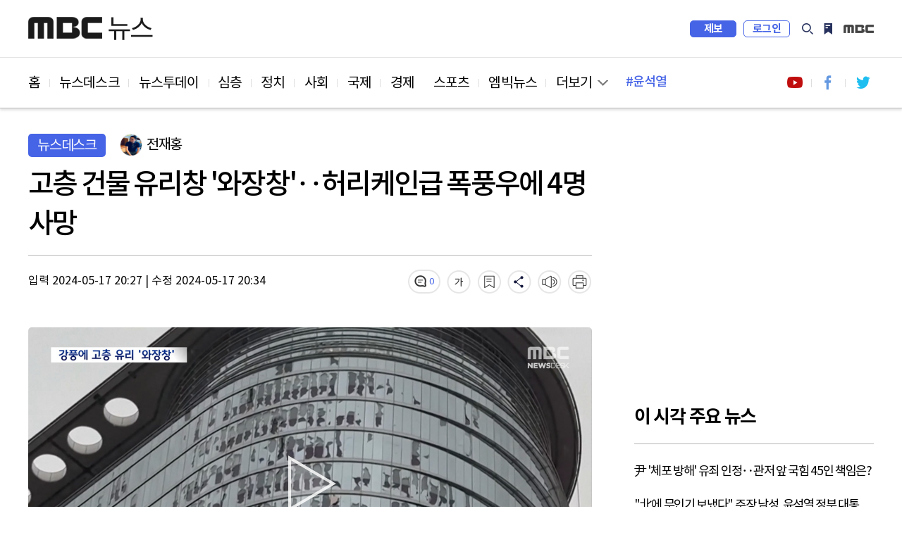

--- FILE ---
content_type: text/html; charset=utf-8
request_url: https://imnews.imbc.com/replay/2024/nwdesk/article/6599339_36515.html
body_size: 8546
content:
 






<!DOCTYPE html>
<html lang="ko">
<head>
    <!---액션 태그 매핑:start-->
    <meta charset="utf-8">
    <meta http-equiv="X-UA-Compatible" content="IE=edge">
    <meta  http-equiv="Expires" content="-1">
    <meta  http-equiv="Pragma" content="no-cache">
    <meta  http-equiv="Cache-Control" content="no-cache">  
    <meta name="viewport" content="width=device-width,initial-scale=1.0,minimum-scale=1.0,maximum-scale=1.0,user-scalable=no">
    <meta name="depth" content="3">
    <title>고층 건물 유리창 &apos;와장창&apos;‥허리케인급 폭풍우에 4명 사망</title>
    <meta name="title" content="고층 건물 유리창 &apos;와장창&apos;‥허리케인급 폭풍우에 4명 사망">
    <meta name="url" content="https://imnews.imbc.com/replay/2024/nwdesk/article/6599339_36515.html">
    <meta name="author" content="전재홍">
    <meta name="description" content=" 미국 동남부 지역에 건물 지붕이 뜯겨나갈 정도의 강한 폭풍우가 불어닥쳤습니다. 지금까지 최소 4명이 목숨을 잃었는데요. 폭우는 현지시간으로 토요일까지 예보돼 피해는 더...">
    <meta name="keywords" content="미국 동남부, 휴스턴, 강풍, 폭우">
	<meta name="cmtNotAllow" id="cmtNotAllow" content ="F">
	<meta name="robots" content="max-image-preview:large, max-snippet:-1, max-video-preview:-1">
                                                                                               
    <meta property="og:url" content="https://imnews.imbc.com/replay/2024/nwdesk/article/6599339_36515.html">
    <meta property="og:title" content="고층 건물 유리창 &apos;와장창&apos;‥허리케인급 폭풍우에 4명 사망">
    <meta property="og:description" content=" 미국 동남부 지역에 건물 지붕이 뜯겨나갈 정도의 강한 폭풍우가 불어닥쳤습니다. 지금까지 최소 4명이 목숨을 잃었는데요. 폭우는 현지시간으로 토요일까지 예보돼 피해는 더...">
    <meta property="og:site_name" content="MBC 뉴스">
  	<meta property="og:image" content="https://image.imnews.imbc.com/replay/2024/nwdesk/article/__icsFiles/afieldfile/2024/05/17/desk_20240517_202651_1_18_Large.jpg">
    <meta property="article:publisher" content="https://www.facebook.com/MBCnews">
    <meta property="og:type" content="article">
    <meta property="og:locale" content="ko_KR">
    <meta property="fb:app_id" content="692275414241491">

    <meta name="twitter:card" content="summary_large_image">
    <meta name="twitter:domain" content="imnews.imbc.com">
    <meta name="twitter:site" content="@mbcnews">
    <meta name="twitter:title" content="고층 건물 유리창 &apos;와장창&apos;‥허리케인급 폭풍우에 4명 사망">
    <meta name="twitter:creator" content="전재홍">
    <meta name="twitter:image" content="https://image.imnews.imbc.com/replay/2024/nwdesk/article/__icsFiles/afieldfile/2024/05/17/desk_20240517_202651_1_18_Large.jpg">
    <meta name="twitter:image:alt" content="고층 건물 유리창 &apos;와장창&apos;‥허리케인급 폭풍우에 4명 사망" />
    <meta name="twitter:description" content=" 미국 동남부 지역에 건물 지붕이 뜯겨나갈 정도의 강한 폭풍우가 불어닥쳤습니다. 지금까지 최소 4명이 목숨을 잃었는데요. 폭우는 현지시간으로 토요일까지 예보돼 피해는 더...">

    <meta itemprop="name" content="고층 건물 유리창 &apos;와장창&apos;‥허리케인급 폭풍우에 4명 사망">
    <meta itemprop="description" content=" 미국 동남부 지역에 건물 지붕이 뜯겨나갈 정도의 강한 폭풍우가 불어닥쳤습니다. 지금까지 최소 4명이 목숨을 잃었는데요. 폭우는 현지시간으로 토요일까지 예보돼 피해는 더...">
    <meta itemprop="image" content="https://image.imnews.imbc.com/replay/2024/nwdesk/article/__icsFiles/afieldfile/2024/05/17/desk_20240517_202651_1_18_Large.jpg">

    <meta name="referrer" content="no-referrer-when-downgrade">                                         
                                                             
    <meta name="nextweb:catId" id="catId" content="mbcnews_r24_de">
    <meta name="nextweb:artId" id="artId" content="6599339">
    <meta name="nextweb:artUrl" id="artUrl" content="https://imnews.imbc.com/replay/2024/nwdesk/article/6599339_36515.html">
    <meta name="nextweb:imgUrl" id="imgUrl" content="https://image.imnews.imbc.com/replay/2024/nwdesk/article/__icsFiles/afieldfile/2024/05/17/desk_20240517_202651_1_18_Large.jpg">
    <meta name="nextweb:artSubject" id="artSubject" content="고층 건물 유리창 &apos;와장창&apos;‥허리케인급 폭풍우에 4명 사망">
    <meta name="nextweb:keyword" id="keyword" content="미국 동남부, 휴스턴, 강풍, 폭우">
    <meta name="nextweb:location" id="location" content=" 다시보기 > 뉴스데스크">
    <meta name="nextweb:email" id="email" content="">
    <meta name="nextweb:reporter" id="reporter" content="전재홍">
    <meta name="nextweb:createDate" id="createDate" content="2024-05-17 20:27">
    <meta name="nextweb:modDate" id="modDate" content="2024-05-17 20:34">
    <meta name="nextweb:sysModDate" id="sysModDate" content="2024-05-17 20:34">
    
  	<meta name="nextweb:vodYN" id="vodYN" content="Y">
    

	<meta name="nextweb:description" id="description" content=" 미국 동남부 지역에 건물 지붕이 뜯겨나갈 정도의 강한 폭풍우가 불어닥쳤습니다. 지금까지 최소 4명이 목숨을 잃었는데요. 폭우는 현지시간으로 토요일까지 예보돼 피해는 더...">
    <meta name="nextweb:section" id="section" content="세계">
    <meta name="nextweb:pname" id="pname" content="뉴스데스크">
    <meta name="nextweb:runno" id="runno" content="1">
    <meta name="nextweb:vsequen" id="vsequen" content="2">
    <meta name="nextweb:corner" id="corner" content="">

    <meta property="dable:item_id" content="6599339">
    <meta property="dable:author" content="전재홍">
    <meta property="article:section" content="세계">
    <meta property="article:section2" content="다시보기">
    <meta property="article:published_time" content="2024-05-17T20:27:16+09:00">
    
    
    <link rel="amphtml" href="https://imnews.imbc.com/replay/2024/nwdesk/article/6599339_36516.html">   <!-- AMP HTML -->
	

    <!---액션 태그 매핑:end-->
    <link rel="shortcut icon" type="image/x-icon" href="//image.imnews.imbc.com/page/include/images/favicon.ico" />
    <link rel="stylesheet" type="text/css" href="https://imnews.imbc.com/page/include/css/common.css?v20221126">
    <link type="text/css" rel="stylesheet" href="https://imnews.imbc.com/page/include/css/m/m_common.css?v20221126">
    <link rel="stylesheet" type="text/css" href="https://imnews.imbc.com/page/include/css/slick.css">
    <link rel="stylesheet" type="text/css" href="https://imnews.imbc.com/page/include/css/font.css">
    <link rel="stylesheet" type="text/css" href="https://imnews.imbc.com/page/include/css/pc/pc_gnb.css">
    <link rel="stylesheet" type="text/css" href="https://imnews.imbc.com/page/include/css/sub_common.css">
    <link rel="stylesheet" type="text/css" href="https://imnews.imbc.com/page/include/css/view.css">
    <script src="https://imnews.imbc.com/page/include/js/lib/jquery-1.12.3.min.js" type="text/javascript"></script>
    <script src="https://imnews.imbc.com/page/include/js/lib/slick.min.js" type="text/javascript"></script>
    <script src="https://imnews.imbc.com/page/include/js/pc/pc_gnb.js" type="text/javascript"></script>
    <script src="https://imnews.imbc.com/page/include/js/common.js" type="text/javascript"></script>
    <script src="https://imnews.imbc.com/page/include/js/view.js" type="text/javascript"></script>
    <!--[if lt IE 9]>
    <script src="https://imnews.imbc.com/page/include/js/lib/html5shiv.min.js" type="text/javascript"></script>
    <![endif]-->
    <script src="https://developers.kakao.com/sdk/js/kakao.min.js"></script>
    <script src="https://imnews.imbc.com/page/include/js/common/bundle.min.js?v20230102" type="text/javascript"></script> 
    <script src="https://imnews.imbc.com/page/include/js/view_util.js" type="text/javascript"></script> 
    <script type="text/javascript" src="/page/player/dist/mbcplayer.min.js?v20200106"></script>
    <script type="text/javascript" src="/page/player/lib/news_util.js"></script>

    <script data-ad-client="ca-pub-2961722781524256" async src="https://pagead2.googlesyndication.com/pagead/js/adsbygoogle.js"></script>
    <!---액션 태그 매핑:start-->
    <script type="application/ld+json">
        {
            "@context": "http://schema.org",
            "@type": "NewsArticle",
            "mainEntityOfPage" : {
                "@type": "WebPage",
                "@id": "https://imnews.imbc.com/replay/2024/nwdesk/article/6599339_36515.html"
            },
            "headline": "고층 건물 유리창 &apos;와장창&apos;‥허리케인급 폭풍우에 4명 사망",
            "description": " 미국 동남부 지역에 건물 지붕이 뜯겨나갈 정도의 강한 폭풍우가 불어닥쳤습니다. 지금까지 최소 4명이 목숨을 잃었는데요. 폭우는 현지시간으로 토요일까지 예보돼 피해는 더...",
            "datePublished": "2024-05-17T20:27:16+09:00",
            "dateModified":"2024-05-17T20:34:39+09:00",
            "author": {
                "@type": "Person",
                "name": "전재홍"
            },
            "image": {
                "@type": "ImageObject",
                "url": "http://image.imnews.imbc.com/replay/2024/nwdesk/article/__icsFiles/afieldfile/2024/05/17/desk_20240517_202651_1_18_Large.jpg",
                "width": "640",
                "height": "360"
            },
      		"keywords":"미국 동남부,휴스턴,강풍,폭우",
        	"publisher": {
        		"@type": "Organization",
        		"name": "MBC 뉴스",
        		"alternateName": "MBC NEWS",
        		"logo": {
        			"@type": "ImageObject",
      				"url": "http://image.imnews.imbc.com/page/include/images/amp_mbc_logo.png",
        			"width": 600,
        			"height": 60
      			}
        	},
        	"sameAs": [
        		"https://www.facebook.com/MBCnews",
        		"https://twitter.com/mbcnews",
        		"https://www.youtube.com/mbcnews11",
        		"https://www.instagram.com/mbcnews_official/",
        		"https://band.us/@mbcnewsofficial",
        		"https://post.naver.com/mbcnews_official"
        	]
        }
    </script>
    
    
    
    
    
    
    
  	
    <script type="application/ld+json">
      {
        "@context": "https://schema.org",
        "@type": "VideoObject",
        "name": "고층 건물 유리창 &apos;와장창&apos;‥허리케인급 폭풍우에 4명 사망",
        "description": " 미국 동남부 지역에 건물 지붕이 뜯겨나갈 정도의 강한 폭풍우가 불어닥쳤습니다. 지금까지 최소 4명이 목숨을 잃었는데요. 폭우는 현지시간으로 토요일까지 예보돼 피해는 더...",
        "thumbnailUrl": [
          "http://image.imnews.imbc.com/replay/2024/nwdesk/article/__icsFiles/afieldfile/2024/05/17/desk_20240517_202651_1_18_Large.jpg"
         ],
        "uploadDate": "2024-05-17T20:27:16+09:00",
        "contentUrl": "//video.imnews.imbc.com/video/_definst_/imnews/video.imnews.imbc.com/replay/2024/nwdesk/article/__icsFiles/afieldfile/2024/05/17/desk_20240517_202651_1_18.mp4/playlist.m3u8",
        "interactionStatistic": {
          "@type": "InteractionCounter",
          "interactionType": { "@type": "http://schema.org/WatchAction" }
        }
      }
    </script>
    
    <script type="application/ld+json">
        {
            "@context": "http://schema.org",
            "@type": "BreadcrumbList",
            "itemListElement": [
                {
                    "@type": "ListItem",
                    "position": 1,
                    "name": "MBC 뉴스",
                    "item": "http://imnews.imbc.com"
                },
                {
                    "@type": "ListItem",
                    "position": 2,
                    "name": "뉴스데스크",
                    "item": "https://imnews.imbc.com/replay/2024/nwdesk/6599028_36510.html"
                }
            ]
        }
    </script>
    <!---액션 태그 매핑:end-->
</head>
<body>
<div id="wrap" class="sub ">
    <!-- 스킵 내비게이션 -->
    <div id="u_skip">
        <a href="#content">본문 바로가기</a>
        <a href="#navi">메뉴 바로가기</a>
    </div>
    <!-- //스킵 내비게이션 -->
    <!-- 헤더 -->
    <header id="header">
        <div class="pc_header">
            <!-- 특별 프로모션 이미지 -->
            <div class="link_special"></div>
            <!-- pc헤더 pc_gnb.js-->
        </div>
        <div class="m_header">
            <!-- 모바일 m_gnb -->
        </div>
    </header>
    <!-- //헤더 -->
    <nav id="navi">
        <div class="wrap_pc_nav">
            <div class="pc_nav">
                <!-- PC 네비게이션 -->
            </div>
            <div class="nav_d2" tabindex="-1">
                <!-- PC 네이게이션 더보기 -->
            </div>
            <div class="progress_container">
                <div class="progress_bar" id="progressBar"></div>
            </div>
        </div>
        <!-- 모바일 m_navi -->
    </nav>
    <!-- 모바일 m_gnb.js -->
    <script type="text/javascript" src="https://imnews.imbc.com/page/include/js/m/m_gnb.js"></script>
    <!-- // 모바일 m_gnb.js -->
    <!-- container -->
    <div id="container">
        <!-- content -->
        <div id="content">
            <div class="wrap_view">
                <div class="bg_dim"></div>
                <section class="wrap_article">
                    <article class="cont_left">
                        <div class="wrap_title">
                            <div class="info_art">
                                <!---액션 태그 매핑:start-->
                                
                                
                                <span class="sort">뉴스데스크</span>
                                <div class="reporter">
                                    
                                    <span class="writer_img"><img src="//image.imnews.imbc.com/page/include/images/writer_default.png"  alt="기자이미지" ></span>
                                    <span class="writer">전재홍</span>
                                     
                                </div>
                            </div>
                            <h2 class="art_title">고층 건물 유리창 '와장창'‥허리케인급 폭풍우에 4명 사망</h2>
                            <!-- 모바일 상단 fix 흘러가는 제목 -->
                            <div class="m_top_title"><span class="ellipsis">고층 건물 유리창 '와장창'‥허리케인급 폭풍우에 4명 사망</span></div>
                            <!---액션 태그 매핑:end-->
                            <div class="ui_article">
                                <!---액션 태그 매핑:start-->
                                <div class="date">
                                    <span class="input">입력 
										2024-05-17 20:27
										</span> |
                                    <span class="input">수정 2024-05-17 20:34</span>
                                </div>
                                <!---액션 태그 매핑:end-->
                                <div class="ui_link">
                                    <video id="audio" style="display:none"></video>
                                    <a href="#commentBox" title="댓글" class="comment"></a>
                                    <button type="button" title="글자 크기" class="font"></button>
                                    <button type="button" title="북마크" class="bookmark"></button>
                                    <button type="button" title="공유" class="share"></button>
                                    <button type="button" title="음성" class="voice"></button>
                                    <button type="button" title="인쇄" class="print"></button>
                                    <!-- 폰트사이즈 레이어-->
                                    <div class="mini_layer layer_fontsize">
                                        <ul>
                                            <li class="font1">가</li>
                                            <li class="font2 on">가</li>
                                            <li class="font3">가</li>
                                        </ul>
                                    </div>
                                    <!-- 북마크 레이어-->
                                    <div class="mini_layer layer_bookmark">
                                        <div class="text">해당 기사를 북마크했습니다.</div>
                                        <div class="link_bm">
                                            <button type="button" class="btn_confirm">확인</button>
                                            <a href="#">내 북마크 보기</a>
                                        </div>
                                    </div>
                                    <!-- 공유 레이어-->
                                    <div class="layer_share">
                                        <ul>
                                            <li><button class="share_fb" id="facebook"></button><span>페이스북</span></li>
                                            <li><button class="share_tw" id="twitter"></button><span>트위터</span></li>
                                            <li><button class="share_story" id="ks"></button><span>카카오 스토리</span></li>
                                            <li><button class="share_kko" id="kt"></button><span>카카오톡</span></li>
                                            <li><button class="share_band" id="nb"></button><span>밴드</span></li>
                                            <li><button class="share_url" id="url"></button><span>링크 복사</span></li>
                                            <li><button class="share_copy" id="copy"></button><span>본문 복사</span></li>
                                        </ul>
                                        <button type="button" class="btn_close_layer">레이어 닫기</button>
                                    </div>
                                </div>
                            </div>
                        </div>
                        <div class="news_cont">
                                            
                                
                                
                                
                                
                                
                                
                                
                                
                                
                                
                                <div class="news_img">
                                  	<div id="article_video_6599339_01"  class="video-wrapper"></div>
								  	<div id="article_video_6599339_01_dummy" style="height:450px;display:none"></div>
								 	<div id="article_video_6599339_01_floating" style="height:1px;"></div>
								</div>
                                <script>
                                    var thisMovieList = new Array();
                                    var thisMovie1 = new Object();
                                    thisMovie1.aid = 6599339;
                                    thisMovie1.id = "article_video_6599339_01";
                                    thisMovie1.file = "//video.imnews.imbc.com/video/_definst_/imnews/video.imnews.imbc.com/replay/2024/nwdesk/article/__icsFiles/afieldfile/2024/05/17/desk_20240517_202651_1_18.mp4/playlist.m3u8";
                                    thisMovie1.image = "//image.imnews.imbc.com/replay/2024/nwdesk/article/__icsFiles/afieldfile/2024/05/17/desk_20240517_202651_1_18_Large.jpg";
                                    thisMovie1.link = "https://imnews.imbc.com/replay/2024/nwdesk/article/6599339_36515.html";
                                    thisMovie1.caption = "//image.imnews.imbc.com/replay/2024/nwdesk/article/__icsFiles/afieldfile/2024/05/17/desk_20240517_202651_1_18.vtt";

                                    var videoStartTime1 ="44594";
                                    var videoEndTime1 ="147462";
                                    var videoDuringTime1 = Math.floor((videoEndTime1-videoStartTime1)*0.001);
                                    var nextNewsInfo = Object();

                                    var adObj1 = new Object();
                                    adObj1.programid = programCode;
                                    adObj1.clipid = 6599339;
                                    adObj1.vodtype = "C";
                                    adObj1.playtime = videoDuringTime1;
                                    adObj1.gender = "";
                                    adObj1.age = "";
                                    adObj1.contentnumber = "";
                                    adObj1.broaddate = "";
                                    adObj1.starttime = "";
                                    adObj1.endtime = "";
                                    adObj1.adpercent = ad_percent;
                                  
                                    var filter = "win16|win32|win64|mac|macintel";

                                    if(navigator.platform){
                                      if(0 > filter.indexOf(navigator.platform.toLowerCase())){
                                      	// alert("Mobile");
                                  		adObj1.autoplay  = "ad_autoplay";
                                      }else{
                                      	// alert("PC");
										adObj1.autoplay  = "Y";
                                      }
                                    }
                                  
                                    
                                    adObj1.geoblock = "F";

                                    newsPlayer(thisMovie1, adObj1,nextNewsInfo, "VOD");

                                </script>

                                
                                
                                
                            
                                <!---액션 태그 매핑:end-->

                                <!-- 다음 뉴스 슬라이드 -->
                                <div class="wrap_next_news">
                                    <div class="s_slider">
                                        <div class="news_slide">
                                        </div>
                                        <button class="slick-arrow slick-prev" aria-label="Previous" type="button">Previous</button>
                                        <button class="slick-arrow slick-next" aria-label="Next" type="button">Next</button>
                                    </div>
                                </div>
                                <!-- // 다음 뉴스 슬라이드 -->

                                <!-- 전체재생  -->
                                <div class="wrap_playall">
                                    <button type="button" class="open_layer">전체재생</button>
                                </div>
                                <!-- // 전체재생  -->
                                <!-- 전체재생 레이어 -->
                                <div class="layer_popup">
                                    <div class="vod_left">
                                        <div class="vod_info">
                                            <span class="program"></span>
                                            <span class="news_date"></span>
                                        </div>
                                        <div class="player">
                                        </div>
                                        <div class="vod_title"></div>
                                        <a href="#" class="ico_comment"></a>
                                        <a href="#" class="link_detail">상세 기사보기</a>
                                    </div>
                                    <div class="vod_right">
                                        <div class="tit"><span>재생목록</span><span class="number"></span></div>
                                        <button type="button" class="btn_repeat">연속재생</button>
                                        <div class="vod_list">
                                            <div class="s_slider">
                                                <ul></ul>
                                            </div>
                                        </div>
                                    </div>
                                    <button type="button" class="btn_vod_close">닫기</button>
                                </div>
                                <!-- // 전체재생 레이어 -->
                                <div class="news_txt" itemprop="articleBody">
                                    
                                        
                                        ◀ 앵커 ▶<br><br>미국 동남부 지역에 건물 지붕이 뜯겨나갈 정도의 강한 폭풍우가 불어닥쳤습니다.<br><br>지금까지 최소 4명이 목숨을 잃었는데요.<br><br>폭우는 현지시간으로 토요일까지 예보돼 피해는 더욱 커질 전망입니다.<br><br>전재홍 기자입니다.<br><br>◀ 리포트 ▶<br><br>거센 폭풍우가 몰고 온 바람에 고층 건물의 창문이 산산 조각이 났습니다.<br><br>건물에서 떨어진 벽돌에 자동차는 찌그러졌고, 지붕이 뜯겨나간 호텔의 로비는 물에 잠겨버렸습니다.<br><br>거리에는 쓰러진 나무와 송전선이 어지럽게 널려있습니다. <br><br>최대 초속 36미터의 강풍과 폭우가 훑고 간 자리는 재난 현장으로 변했습니다.<br><br>인명 피해도 잇달았습니다.<br><br><div class="ad_dableintxt"></div>크레인이 강풍에 넘어지면서 한 명이 숨졌고, 나무에 깔린 두 명도 목숨을 잃었습니다.<br><br>[데이브 루이스/휴스턴 주민]<br>"차 위로 뭔가 떨어져서 차에 타 있던 사람이 뛰어 들어왔습니다. 팔에 20센티미터 정도의 상처가 나 있어서 지혈을 해 줬습니다." <br><br>송전탑이 무너지면서 텍사스주 전역의 90만 가구 이상이 전기 공급도 끊겼고, 루이지애나주에서도 폭풍이 몰아치면서 20만 가구 이상이 정전 상태입니다.<br><br>[파블로/휴스턴 주민]<br>"불이 깜빡이다 꺼져버렸습니다. 거센 바람 소리가 들리기 시작하면서 문들이 떨어져 나가 버렸습니다."<br><br>폭풍우가 지나가는 휴스턴 시 당국은 휴교령을 내리고 함께 외출 자제를 권고했습니다.<br><br>지금도 허리케인의 경로인 텍사스주에서 조지아주까지 많은 비가 내리고 있는 가운데, 현지 시간으로 토요일 아침까지 최고 900밀리미터의 강우량이 예상됩니다.<br><br>MBC뉴스 전재홍입니다.<br><br>영상편집 : 김창규
                                  
                                        
                                        
                                  
                                        
                                        
                                  
                                        
                                        
                                  
                                        
                                        
                                  
                                        
                                        
                                  
                                        
                                        
                                  
                                        
                                        
                                  
                                        
                                        
                                  
                                        
                                        
                                  
                                        
                                        
                                  
                                        
                                        
                                  
                                        
                                        
                                  
                                        
                                        
                                  
                                        
                                        
                                  
                                        
                                        
                                  
                                        
                                        
                                  
                                        
                                        
                                  
                                        
                                        
                                  
                                        
                                        
                                  <br><br><b style="font-family:none;">MBC 뉴스는 24시간 여러분의 제보를 기다립니다. </b><br><br>▷ 전화 02-784-4000<br>▷ 이메일 mbcjebo@mbc.co.kr<br>▷ 카카오톡 @mbc제보<br><br>
                                </div>
                            <div class="section_mid">
                                <div class="hashtag">
                                    <!---액션 태그 매핑:start-->
                                    
                                    
                                    
                                    
                                    <a href="#">#미국 동남부</a>
                                    
                                    
                                    
                                    
                                    <a href="#">#휴스턴</a>
                                    
                                    
                                    
                                    
                                    <a href="#">#강풍</a>
                                    
                                    
                                    
                                    
                                    <a href="#">#폭우</a>
                                    
                                    
                                </div>
                                <!---액션 태그 매핑:end-->
                                <div class="ui_link">
                                    <a href="#commentBox" title="댓글" class="comment"></a>
                                    <button type="button" title="글자 크기" class="font"></button>
                                    <button type="button" title="북마크" class="bookmark"></button>
                                    <button type="button" title="공유" class="share"></button>
                                    <button type="button" title="음성" class="voice"></button>
                                    <button type="button" title="인쇄" class="print"></button>
                                    <!-- 폰트사이즈 레이어-->
                                    <div class="mini_layer layer_fontsize">
                                        <ul>
                                            <li class="font1">가</li>
                                            <li class="font2 on">가</li>
                                            <li class="font3">가</li>
                                        </ul>
                                    </div>
                                    <!-- 북마크 레이어-->
                                    <div class="mini_layer layer_bookmark">
                                        <div class="text">해당 기사를 북마크했습니다.</div>
                                        <div class="link_bm">
                                            <button type="button" class="btn_confirm">확인</button>
                                            <a href="#">내 북마크 보기</a>
                                        </div>
                                    </div>
                                    <!-- 공유 레이어-->
                                    <div class="layer_share">
                                        <ul>
                                            <li><button class="share_fb"></button><span>페이스북</span></li>
                                            <li><button class="share_tw"></button><span>트위터</span></li>
                                            <li><button class="share_story"></button><span>카카오 스토리</span></li>
                                            <li><button class="share_kko"></button><span>카카오톡</span></li>
                                            <li><button class="share_band"></button><span>밴드</span></li>
                                            <li><button class="share_url"></button><span>링크 복사</span></li>
                                            <li><button class="share_copy"></button><span>본문 복사</span></li>
                                        </ul>
                                        <button type="button" class="btn_close_layer">레이어 닫기</button>
                                    </div>
                                </div>
                            </div>
                            <div class="imoji">
                                <h3 class="sub_tit">이 기사 어땠나요?</h3>
                                <ul>
                                    <li class="good"><a href="#none"><span class="btn_feel">좋아요</span><span class="count"></span></a></li>
                                    <li class="great"><a href="#none"><span class="btn_feel">훌륭해요</span><span class="count"></span></a></li>
                                    <li class="sad"><a href="#none"><span class="btn_feel">슬퍼요</span><span class="count"></span></a></li>
                                    <li class="angry"><a href="#none"><span class="btn_feel">화나요</span><span class="count"></span></a></li>
                                    <li class="news"><a href="#none"><span class="btn_feel">후속요청</span><span class="count"></span></a></li>
                                </ul>
                            </div>
                          	<!-- enliple_m ad -->
							<div class="ad_enliple_m">
                            </div>
                          	<!-- // enliple_m ad -->
                            <div class="wrap_comment" id="commentBox">
                                <h3 class="sub_tit">당신의 의견을 남겨주세요</h3>
                                <div class="comment_numb"></div>
                                <div class="write_comment">
                                    <div class="wrap_input">
                                        <div class="login_id">
                                            <span class="id"></span>
                                            <span class="string"><em>0</em>/300</span>
                                        </div>
                                        <textarea id="cmt_cont" placeholder="의견을 작성하려면 로그인해주세요" title="댓글 작성란"></textarea>
                                        <button type="submit" class="btn_submit"><span>등록</span></button>
                                    </div>
                                    <span class="login_alert" style="display:none;background-color:red"></span>
                                </div>
                                <div class="sort_comment">
                                    <div class="sort_comment_btn">
                                        <a href="#none" class="on">최신순</a>
                                        <a href="#none">공감순</a>
                                        <a href="#none">반대순</a>
                                    </div>
                                </div>
                                <div class="list_comment">
                                    <ul></ul>
                                    <div class="wrap_more">
                                        <button type="button" class="ui_button btn_more"><span>더보기</span></button>
                                    </div>
                                </div>
                            </div>
                    </article>
                    <aside class="wrap_aside cont_right">
                      	<!-- 우측 패널 데이블 광고 영역 -->
                        <div class="s_dable"></div>
                      	<!-- //우측 패널 데이블 광고 영역 -->
                        <!-- PC광고 네이버배너 -->
                      	<!-- google adsense 영역 -->
                        <div class="ad_banner"></div>
                      	<!-- // google adsense 영역 -->
                        <!-- 모바일 광고 영역 -->
                        <div class="section s_ad"></div>
                        <div class="news_list">
                            <h3>이시각 주요뉴스</h3>
                            <ul class="thumb_type list_thumb_r"></ul>
                            <ul class="thumb_type list_thumb_r"></ul>
                        </div>
                        <!-- 우측 패널 데이블 광고 영역 -->
                        <div class="s_dable2"></div>
                      <!-- //우측 패널 데이블 광고 영역 -->
                        <!-- //광고 영역 -->
                        <div class="s_hits">
                            <h3>많이 본 뉴스</h3>
                            <div class="tabs">
                                <ul>
                                    <li id="im"><span>MBC</span></li>
                                    <li id="pt"><span>포털</span></li>
                                    <li id="sns"><span>SNS</span></li>
                                    <li id="vod"><span>유튜브</span></li>
                                </ul>
                            </div>
                            <div class="hits_list">
                                <ul class="list_text wrapper"></ul>
                            </div>
                        </div>
                        <div class="n_banner">

                        </div>
                      	<!-- google adsense 영역 -->
                        <div class="ad_banner"></div>
                      	<!-- // google adsense 영역 -->
                        <div class="recom">
                            <h3>분야별 추천 뉴스</h3>
                            <ul></ul>
                            <ul></ul>
                            <ul></ul>
                        </div>
                    </aside>
                </section>
                <!-- PC 취재플러스 하단 데이블 광고 영역 -->  
                <div class="section_bottom_dable"></div>
                <!-- PC 취재플러스 하단 데이블 광고 영역 -->  
                <section class="section_bottom">
                    <div class="wrap_pan bottom_roll">
                        <div class="roll_pan">
                            <div class="cont_left news_related">
                                <h3> <strong></strong>관련 뉴스</h3>
                                <div class="s_slider">
                                    <ul class="thumb_type"></ul>
                                </div>
                            </div>
                            <div class="cont_right">
                                <h3>인기 키워드</h3>
                                <div class="keyword">
                                    <ul></ul>
                                </div>
                            </div>
                        </div>
                        <div class="roll_pan">
                            <div class="news_plus">
                                <h3>취재플러스</h3>
                                <div class="wrap_plus">
                                    <ul class="thumbnail"></ul>
                                </div>
                                <div class="list_hori">
                                    <ul></ul>
                                    <ul></ul>
                                </div>
                            </div>
                        </div>
                        <div class="roll_pan">
                            <div class="cont_left 14f">
                                <h3>14F</h3>
                                <div class="s_slider">
                                    <ul class="thumb_type"></ul>
                                </div>
                            </div>
                            <div class="cont_right">
                                <div class="wrap_mbig">
                                    <h3>엠빅뉴스</h3>
                                    <ul class="thumb_type list_thumb_r"></ul>
                                </div>
                            </div>
                        </div>
                    </div>
                    <ul class="slick-dots"></ul>
                </section>
                <!-- PC 취재플러스 하단 데이블 광고 2 영역 -->  
                <div class="section_bottom_dable2"></div>
                <!-- //PC 취재플러스 하단 데이블 광고 2 영역 -->  
                <!-- mobile 최하단 엠빅뉴스 아래, 네이버 위 데이블 광고 -->  
                <div class="section_bottom_dable3"></div>
                <!-- //mobile 최하단 엠빅뉴스 아래, 네이버 위 데이블 광고 -->  
                <!-- 광고 영역 -->
                <div class="section s_ad"></div>
                <!-- //광고 영역 -->
            </div>
        </div>
        <!-- //content -->
    </div>
    <!-- //container -->
    <footer id="footer">
        <!-- PC footer -->
        <div class="pc_footer">
            <div class="program_list">
            </div>
            <div class="wrap_corp">
            </div>
        </div>
        <!-- // PC footer -->
        <!-- 모바일 m_footer.js -->
        <div class="m_footer">
            <script type="text/javascript" src="https://imnews.imbc.com/page/include/js/m/m_footer.js"></script>
        </div>
        <!-- // 모바일 m_footer.js -->
    </footer>
</div>
</body>
</html>

--- FILE ---
content_type: text/html; charset=utf-8
request_url: https://www.google.com/recaptcha/api2/aframe
body_size: 268
content:
<!DOCTYPE HTML><html><head><meta http-equiv="content-type" content="text/html; charset=UTF-8"></head><body><script nonce="K9RkQm77pkbP2HZ1YdY27w">/** Anti-fraud and anti-abuse applications only. See google.com/recaptcha */ try{var clients={'sodar':'https://pagead2.googlesyndication.com/pagead/sodar?'};window.addEventListener("message",function(a){try{if(a.source===window.parent){var b=JSON.parse(a.data);var c=clients[b['id']];if(c){var d=document.createElement('img');d.src=c+b['params']+'&rc='+(localStorage.getItem("rc::a")?sessionStorage.getItem("rc::b"):"");window.document.body.appendChild(d);sessionStorage.setItem("rc::e",parseInt(sessionStorage.getItem("rc::e")||0)+1);localStorage.setItem("rc::h",'1768668873974');}}}catch(b){}});window.parent.postMessage("_grecaptcha_ready", "*");}catch(b){}</script></body></html>

--- FILE ---
content_type: application/javascript; charset=utf-8
request_url: https://imnews.imbc.com/replay/2024/nwdesk/6599028_36511.js?202601171654
body_size: 7394
content:


{
  "Data" : [
 {
       "Part" : 0,
       "List" :[
     	{
          


 

           "AId" : "6599320",
			"Image" :"//image.imnews.imbc.com/replay/2024/nwdesk/article/__icsFiles/afieldfile/2024/05/17/desk_20240517_194719_1_1_Large.jpg",
			"File" :"//video.imnews.imbc.com/video/_definst_/imnews/video.imnews.imbc.com/replay/2024/nwdesk/article/__icsFiles/afieldfile/2024/05/17/desk_20240517_194719_1_1.mp4/playlist.m3u8",
			"Title" : "\"5·18 정신\" 공허한 메아리‥\"헌법 전문 담겠다\" 이번에는?",
			"Description":" 우리는 보았다, 로 시작해서 그러나 신문엔 단 한 줄도 못 실었고, 부끄러워 붓을 놓는다는 말로 맺은 글. 생명, 자유, 민주주의가 짓밟힌 1980년 5월 18일, 그 이틀이 지난 뒤 전남매일신문 기자들이 쓴 사직서입니다. 80년 5월의 광주는, 민주주의 ...",
			"Author" : "손하늘",
			"Link" : "https://imnews.imbc.com/replay/2024/nwdesk/article/6599320_36515.html",
			"StartDate" : "2024-05-17",
			"StartTime" :"106726",
			"Endtime" :"296891",
			"GeoYN" : "N",
				 "Tracks": [
				  {
				   "File":"//image.imnews.imbc.com/replay/2024/nwdesk/article/__icsFiles/afieldfile/2024/05/17/desk_20240517_194719_1_1.vtt",
				   "Label": "자막"
				   }
				]
         },{
          


 

           "AId" : "6599321",
			"Image" :"//image.imnews.imbc.com/replay/2024/nwdesk/article/__icsFiles/afieldfile/2024/05/17/desk_20240517_195030_1_2_Large.jpg",
			"File" :"//video.imnews.imbc.com/video/_definst_/imnews/video.imnews.imbc.com/replay/2024/nwdesk/article/__icsFiles/afieldfile/2024/05/17/desk_20240517_195030_1_2.mp4/playlist.m3u8",
			"Title" : "43년 만에 '5·18 소요죄' 무죄‥\"폭도'의 눈빛만 거둬 줬으면\"",
			"Description":" 지난 2017년, 검찰이 과거 유죄 판결을 받았던 5·18 관련자들에 대한 재심을 청구한 이후 지금까지 180여 명이 무죄를 선고받았는데요. 지난해 말, 광주 민주화 운동 참여 후 43년 만에 그것도 세상을 뜨고 난 뒤에야 무죄를 선고받은 한 화가가 있습니...",
			"Author" : "백승우",
			"Link" : "https://imnews.imbc.com/replay/2024/nwdesk/article/6599321_36515.html",
			"StartDate" : "2024-05-17",
			"StartTime" :"297330",
			"Endtime" :"475627",
			"GeoYN" : "N",
				 "Tracks": [
				  {
				   "File":"//image.imnews.imbc.com/replay/2024/nwdesk/article/__icsFiles/afieldfile/2024/05/17/desk_20240517_195030_1_2.vtt",
				   "Label": "자막"
				   }
				]
         },{
          


 

           "AId" : "6599322",
			"Image" :"//image.imnews.imbc.com/replay/2024/nwdesk/article/__icsFiles/afieldfile/2024/05/17/desk_20240517_195228_1_3_Large.jpg",
			"File" :"//video.imnews.imbc.com/video/_definst_/imnews/video.imnews.imbc.com/replay/2024/nwdesk/article/__icsFiles/afieldfile/2024/05/17/desk_20240517_195228_1_3.mp4/playlist.m3u8",
			"Title" : "'언젠가 봄날에 우리 다시 만나리' 5·18 전야제 현장",
			"Description":" 내일은 5·18 민주화운동이 일어난 지, 44년이 되는 날입니다. 그날의 기억, 전두환 신군부에 희생된 시민들을 추모하는 전야제가 지금 광주에서 열리고 있는데요. 취재기자 연결해 보겠습니다. 주현정 기자, 지금 나가 있는 곳이 어딥니까? ◀ 기자 ▶ 네, ...",
			"Author" : "주현정",
			"Link" : "https://imnews.imbc.com/replay/2024/nwdesk/article/6599322_36515.html",
			"StartDate" : "2024-05-17",
			"StartTime" :"475726",
			"Endtime" :"602858",
			"GeoYN" : "N",
				 "Tracks": [
				  {
				   "File":"//image.imnews.imbc.com/replay/2024/nwdesk/article/__icsFiles/afieldfile/2024/05/17/desk_20240517_195228_1_3.vtt",
				   "Label": "자막"
				   }
				]
         },{
          


 

           "AId" : "6599323",
			"Image" :"//image.imnews.imbc.com/replay/2024/nwdesk/article/__icsFiles/afieldfile/2024/05/17/desk_20240517_195501_1_4_Large.jpg",
			"File" :"//video.imnews.imbc.com/video/_definst_/imnews/video.imnews.imbc.com/replay/2024/nwdesk/article/__icsFiles/afieldfile/2024/05/17/desk_20240517_195501_1_4.mp4/playlist.m3u8",
			"Title" : "이종섭 전 장관 증인 채택‥대통령실 개입 밝히나?",
			"Description":" 박정훈 전 해병대 수사단장의 항명 혐의 재판을 하고 있는 군사법원 재판부가 이종섭 전 국방부 장관을 증인으로 부르기로 결정했습니다. 윤석열 대통령이나 대통령실의 수사외압 의혹을 밝히려면 이 전 장관을 반드시 불러야 한다는 박 대령 측 주장을 받아들인 겁니다...",
			"Author" : "이덕영",
			"Link" : "https://imnews.imbc.com/replay/2024/nwdesk/article/6599323_36515.html",
			"StartDate" : "2024-05-17",
			"StartTime" :"602957",
			"Endtime" :"758231",
			"GeoYN" : "N",
				 "Tracks": [
				  {
				   "File":"//image.imnews.imbc.com/replay/2024/nwdesk/article/__icsFiles/afieldfile/2024/05/17/desk_20240517_195501_1_4.vtt",
				   "Label": "자막"
				   }
				]
         },{
          


 

           "AId" : "6599324",
			"Image" :"//image.imnews.imbc.com/replay/2024/nwdesk/article/__icsFiles/afieldfile/2024/05/17/desk_20240517_195732_1_5_Large.jpg",
			"File" :"//video.imnews.imbc.com/video/_definst_/imnews/video.imnews.imbc.com/replay/2024/nwdesk/article/__icsFiles/afieldfile/2024/05/17/desk_20240517_195732_1_5.mp4/playlist.m3u8",
			"Title" : "20년 전 해병대 부하와 포옹한 박 대령‥정종범은 불참",
			"Description":" 오늘 재판에는 해병대 예비역들이 함께 출석해 '박정훈 대령과 함께 하겠다'고 했습니다. 재판을 참관한 이준석 개혁신당 대표는 대통령의 거부권 행사에 대해 강한 경고를 날렸습니다. 오늘 재판의 핵심 증인으로 꼽혔던 정종범 전 해병대 부사령관은 법정에 나오지 ...",
			"Author" : "조희형",
			"Link" : "https://imnews.imbc.com/replay/2024/nwdesk/article/6599324_36515.html",
			"StartDate" : "2024-05-17",
			"StartTime" :"758264",
			"Endtime" :"908231",
			"GeoYN" : "N",
				 "Tracks": [
				  {
				   "File":"//image.imnews.imbc.com/replay/2024/nwdesk/article/__icsFiles/afieldfile/2024/05/17/desk_20240517_195732_1_5.vtt",
				   "Label": "자막"
				   }
				]
         },{
          


 

           "AId" : "6599325",
			"Image" :"//image.imnews.imbc.com/replay/2024/nwdesk/article/__icsFiles/afieldfile/2024/05/17/desk_20240517_195956_1_6_Large.jpg",
			"File" :"//video.imnews.imbc.com/video/_definst_/imnews/video.imnews.imbc.com/replay/2024/nwdesk/article/__icsFiles/afieldfile/2024/05/17/desk_20240517_195956_1_6.mp4/playlist.m3u8",
			"Title" : "공수처장 청문회 '채상병' 격돌‥'편법증여' 도덕성은 한목소리 질타",
			"Description":" 이 수사 외압 의혹 사건을 수사하고 있는 고위공직자범죄수사처의 수장 자리는 넉 달째 비어있습니다. 오늘 열린 공수처장 후보 청문회에서 여야는 이 사건 특검 도입을 놓고 충돌했고, 오동운 후보자는 성역 없이, 원칙대로 수사하겠다는 입장을 밝혔습니다. 딸에 대...",
			"Author" : "정상빈",
			"Link" : "https://imnews.imbc.com/replay/2024/nwdesk/article/6599325_36515.html",
			"StartDate" : "2024-05-17",
			"StartTime" :"908264",
			"Endtime" :"1053264",
			"GeoYN" : "N",
				 "Tracks": [
				  {
				   "File":"//image.imnews.imbc.com/replay/2024/nwdesk/article/__icsFiles/afieldfile/2024/05/17/desk_20240517_195956_1_6.vtt",
				   "Label": "자막"
				   }
				]
         },{
          


 

           "AId" : "6599326",
			"Image" :"//image.imnews.imbc.com/replay/2024/nwdesk/article/__icsFiles/afieldfile/2024/05/17/desk_20240517_200231_1_7_Large.jpg",
			"File" :"//video.imnews.imbc.com/video/_definst_/imnews/video.imnews.imbc.com/replay/2024/nwdesk/article/__icsFiles/afieldfile/2024/05/17/desk_20240517_200231_1_7.mp4/playlist.m3u8",
			"Title" : "윤 대통령, 여당 초선들 만나 \"야당과 싸울 일 많으니 준비 잘해라\"",
			"Description":" 윤석열 대통령이 수도권과 대구·경북 지역의 국민의힘 초선 당선인들과 어제 저녁 만찬을 했습니다. 윤 대통령은 여소야대의 22대 국회에서 적극적 대응을 주문하면서 자신에게 요청하면 '대통령의 권한'도 쓰겠다고 언급한 것으로 전해졌습니다. 야당은 이 '대통령의...",
			"Author" : "김민형",
			"Link" : "https://imnews.imbc.com/replay/2024/nwdesk/article/6599326_36515.html",
			"StartDate" : "2024-05-17",
			"StartTime" :"1053297",
			"Endtime" :"1208825",
			"GeoYN" : "N",
				 "Tracks": [
				  {
				   "File":"//image.imnews.imbc.com/replay/2024/nwdesk/article/__icsFiles/afieldfile/2024/05/17/desk_20240517_200231_1_7.vtt",
				   "Label": "자막"
				   }
				]
         },{
          


 

           "AId" : "6599327",
			"Image" :"//image.imnews.imbc.com/replay/2024/nwdesk/article/__icsFiles/afieldfile/2024/05/17/desk_20240517_200444_1_8_Large.jpg",
			"File" :"//video.imnews.imbc.com/video/_definst_/imnews/video.imnews.imbc.com/replay/2024/nwdesk/article/__icsFiles/afieldfile/2024/05/17/desk_20240517_200444_1_8.mp4/playlist.m3u8",
			"Title" : "조국혁신당이 띄운 제7공화국 개헌‥\"윤 대통령 임기 단축\"",
			"Description":" 조국혁신당이 1987년에 만들어진 제6공화국의 헌법을 개정하자고 공식 제안했습니다. 대통령 5년 단임제를 4년 중임제로 바꾸자는 주장인데요. 정치권은 일단 좀 더 지켜보자는 입장입니다. 신수아 기자입니다.  1987년 '6월 항쟁'으로 탄생한 ...",
			"Author" : "신수아",
			"Link" : "https://imnews.imbc.com/replay/2024/nwdesk/article/6599327_36515.html",
			"StartDate" : "2024-05-17",
			"StartTime" :"1208858",
			"Endtime" :"1342594",
			"GeoYN" : "N",
				 "Tracks": [
				  {
				   "File":"//image.imnews.imbc.com/replay/2024/nwdesk/article/__icsFiles/afieldfile/2024/05/17/desk_20240517_200444_1_8.vtt",
				   "Label": "자막"
				   }
				]
         },{
          


 

           "AId" : "6599329",
			"Image" :"//image.imnews.imbc.com/replay/2024/nwdesk/article/__icsFiles/afieldfile/2024/05/17/desk_20240517_200727_1_9_Large.jpg",
			"File" :"//video.imnews.imbc.com/video/_definst_/imnews/video.imnews.imbc.com/replay/2024/nwdesk/article/__icsFiles/afieldfile/2024/05/17/desk_20240517_200727_1_9.mp4/playlist.m3u8",
			"Title" : "압수수색 했지만 메모리카드 못 찾아‥김호중 소속사는 '전관 변호사' 선임",
			"Description":" 경찰이 어제 '운전자 바꿔치기' 의혹을 받고 있는 가수 김호중 씨 집과 사무실을 전격 압수수색 했습니다. 하지만 사라진 차 블랙박스 메모리카드는 결국 찾지 못한 것으로 전해졌는데요. 경찰은 김 씨가 당일 술을 마신 여러 정황증거를 확보하고 수사에 속도를 내...",
			"Author" : "이해선",
			"Link" : "https://imnews.imbc.com/replay/2024/nwdesk/article/6599329_36515.html",
			"StartDate" : "2024-05-17",
			"StartTime" :"1342627",
			"Endtime" :"1502462",
			"GeoYN" : "N",
				 "Tracks": [
				  {
				   "File":"//image.imnews.imbc.com/replay/2024/nwdesk/article/__icsFiles/afieldfile/2024/05/17/desk_20240517_200727_1_9.vtt",
				   "Label": "자막"
				   }
				]
         },{
          


 

           "AId" : "6599330",
			"Image" :"//image.imnews.imbc.com/replay/2024/nwdesk/article/__icsFiles/afieldfile/2024/05/17/desk_20240517_200941_1_10_Large.jpg",
			"File" :"//video.imnews.imbc.com/video/_definst_/imnews/video.imnews.imbc.com/replay/2024/nwdesk/article/__icsFiles/afieldfile/2024/05/17/desk_20240517_200941_1_10.mp4/playlist.m3u8",
			"Title" : "KBS, '우파 장악 문건' 보도 MBC에 소송‥방심위 민원까지",
			"Description":" KBS가 MBC를 상대로 정정보도와 손해배상을 청구하는 소송을 제기했습니다. 이른바 '대외비 문건'을 다룬 MBC의 보도로 회사의 명예가 크게 실추됐다며, 방송통신심의위에 심의요청 민원까지 넣었는데요. KBS는 방송에 나온 문건을 '괴문서'라고 했지만, M...",
			"Author" : "이용주",
			"Link" : "https://imnews.imbc.com/replay/2024/nwdesk/article/6599330_36515.html",
			"StartDate" : "2024-05-17",
			"StartTime" :"1502495",
			"Endtime" :"1641528",
			"GeoYN" : "N",
				 "Tracks": [
				  {
				   "File":"//image.imnews.imbc.com/replay/2024/nwdesk/article/__icsFiles/afieldfile/2024/05/17/desk_20240517_200941_1_10.vtt",
				   "Label": "자막"
				   }
				]
         },{
          


 

           "AId" : "6599331",
			"Image" :"//image.imnews.imbc.com/replay/2024/nwdesk/article/__icsFiles/afieldfile/2024/05/17/desk_20240517_201209_1_11_Large.jpg",
			"File" :"//video.imnews.imbc.com/video/_definst_/imnews/video.imnews.imbc.com/replay/2024/nwdesk/article/__icsFiles/afieldfile/2024/05/17/desk_20240517_201209_1_11.mp4/playlist.m3u8",
			"Title" : "\"서민 음식 아니네~\" 평양냉면 한 그릇 1만 6천 원 시대",
			"Description":" 한낮 기온이 제법 오르면서 시원한 냉면 한 그릇 생각나는 분들 많으시죠. 다른 외식도 그렇지만 냉면 가격도 꾸준히 올라서 이름난 평양냉면집들은 요즘 한 그릇에 최고 만 6천 원까지 합니다. 업주들은 채솟값에 메밀 값까지 인상되는 바람에 '어쩔 수 없다'고 ...",
			"Author" : "임현주",
			"Link" : "https://imnews.imbc.com/replay/2024/nwdesk/article/6599331_36515.html",
			"StartDate" : "2024-05-17",
			"StartTime" :"1641858",
			"Endtime" :"1785561",
			"GeoYN" : "N",
				 "Tracks": [
				  {
				   "File":"//image.imnews.imbc.com/replay/2024/nwdesk/article/__icsFiles/afieldfile/2024/05/17/desk_20240517_201209_1_11.vtt",
				   "Label": "자막"
				   }
				]
         },{
          


 

           "AId" : "6599332",
			"Image" :"//image.imnews.imbc.com/replay/2024/nwdesk/article/__icsFiles/afieldfile/2024/05/17/desk_20240517_201434_1_12_Large.jpg",
			"File" :"//video.imnews.imbc.com/video/_definst_/imnews/video.imnews.imbc.com/replay/2024/nwdesk/article/__icsFiles/afieldfile/2024/05/17/desk_20240517_201434_1_12.mp4/playlist.m3u8",
			"Title" : "자신감 붙은 정부 \"전공의 20명도 복귀\"‥의협 \"의료시스템 사망 선고\"",
			"Description":" '의대 증원'과 관련한 법정 공방에서 승리한 정부가 의료개혁 전반에 속도를 내겠다고 밝혔습니다. 또 일부 전공의들이 복귀하고 있다며 의료계를 향해 의료 공백 해소에 협조해달라고도 했는데요. 의료계는 이번 법원의 판단은 끝이 아니라 전면전의 시작이라며 더 강...",
			"Author" : "윤수한",
			"Link" : "https://imnews.imbc.com/replay/2024/nwdesk/article/6599332_36515.html",
			"StartDate" : "2024-05-17",
			"StartTime" :"21264",
			"Endtime" :"167066",
			"GeoYN" : "N",
				 "Tracks": [
				  {
				   "File":"//image.imnews.imbc.com/replay/2024/nwdesk/article/__icsFiles/afieldfile/2024/05/17/desk_20240517_201434_1_12.vtt",
				   "Label": "자막"
				   }
				]
         },{
          


 

           "AId" : "6599333",
			"Image" :"//image.imnews.imbc.com/replay/2024/nwdesk/article/__icsFiles/afieldfile/2024/05/17/desk_20240517_201656_1_13_Large.jpg",
			"File" :"//video.imnews.imbc.com/video/_definst_/imnews/video.imnews.imbc.com/replay/2024/nwdesk/article/__icsFiles/afieldfile/2024/05/17/desk_20240517_201656_1_13.mp4/playlist.m3u8",
			"Title" : "당심 분열 징조에 '선명성' 강조 우원식‥\"시행령 정치 막겠다\"",
			"Description":" 22대 국회의장 후보로 선출된 민주당 우원식 의원이 대통령의 거부권 행사와 시행령 정치는 명백한 '입법권 침해'라며 의장으로서의 선명한 역할을 예고했습니다. 상대적으로 온건하다는 평가를 의식한 듯, 강경한 태도로, 이른바 '당심' 달래기에 나선 걸로 보입니...",
			"Author" : "김정우",
			"Link" : "https://imnews.imbc.com/replay/2024/nwdesk/article/6599333_36515.html",
			"StartDate" : "2024-05-17",
			"StartTime" :"167099",
			"Endtime" :"300330",
			"GeoYN" : "N",
				 "Tracks": [
				  {
				   "File":"//image.imnews.imbc.com/replay/2024/nwdesk/article/__icsFiles/afieldfile/2024/05/17/desk_20240517_201656_1_13.vtt",
				   "Label": "자막"
				   }
				]
         },{
          


 

           "AId" : "6599334",
			"Image" :"//image.imnews.imbc.com/replay/2024/nwdesk/article/__icsFiles/afieldfile/2024/05/17/desk_20240517_201854_1_14_Large.jpg",
			"File" :"//video.imnews.imbc.com/video/_definst_/imnews/video.imnews.imbc.com/replay/2024/nwdesk/article/__icsFiles/afieldfile/2024/05/17/desk_20240517_201854_1_14.mp4/playlist.m3u8",
			"Title" : "\"결제만 한 줄 알았는데‥\" 공정위, '눈속임 동의' 쿠팡 조사",
			"Description":" 이 오는 8월부터 기존 회원들의 월 회비를 크게 올리는데요. 앞서 쿠팡 측에서 고객들의 해지 절차를 일부러 어렵게 만든 것 아니냐는 보도 전해드렸는데요. 이번엔 물품을 구매한 고객이 결제할 때, 회비 인상에 동의하도록 해놓은 게 문제가 되고 있습니다. 공정...",
			"Author" : "박소희",
			"Link" : "https://imnews.imbc.com/replay/2024/nwdesk/article/6599334_36515.html",
			"StartDate" : "2024-05-17",
			"StartTime" :"300264",
			"Endtime" :"425231",
			"GeoYN" : "N",
				 "Tracks": [
				  {
				   "File":"//image.imnews.imbc.com/replay/2024/nwdesk/article/__icsFiles/afieldfile/2024/05/17/desk_20240517_201854_1_14.vtt",
				   "Label": "자막"
				   }
				]
         },{
          


 

           "AId" : "6599335",
			"Image" :"//image.imnews.imbc.com/replay/2024/nwdesk/article/__icsFiles/afieldfile/2024/05/17/desk_20240517_202122_1_15_Large.jpg",
			"File" :"//video.imnews.imbc.com/video/_definst_/imnews/video.imnews.imbc.com/replay/2024/nwdesk/article/__icsFiles/afieldfile/2024/05/17/desk_20240517_202122_1_15.mp4/playlist.m3u8",
			"Title" : "'1mm 깨알 고지' 개인정보 장사‥손해배상도 깨알",
			"Description":" 10년 전 홈플러스가 경품행사에 응모한 고객들의 개인정보를 보험사에 팔아넘기고 2백억 원 넘는 돈을 벌어들인 사실이 드러나 큰 논란이 됐습니다. 오늘 10년에 걸친 소송과 재판이 일단락됐는데요. 결과만 보면 홈플러스는 2백억 원 넘는 큰돈을 벌었고, 벌금,...",
			"Author" : "구나연",
			"Link" : "https://imnews.imbc.com/replay/2024/nwdesk/article/6599335_36515.html",
			"StartDate" : "2024-05-17",
			"StartTime" :"425264",
			"Endtime" :"572033",
			"GeoYN" : "N",
				 "Tracks": [
				  {
				   "File":"//image.imnews.imbc.com/replay/2024/nwdesk/article/__icsFiles/afieldfile/2024/05/17/desk_20240517_202122_1_15.vtt",
				   "Label": "자막"
				   }
				]
         },{
          


 

           "AId" : "6599336",
			"Image" :"//image.imnews.imbc.com/replay/2024/nwdesk/article/__icsFiles/afieldfile/2024/05/17/desk_20240517_202320_1_16_Large.jpg",
			"File" :"//video.imnews.imbc.com/video/_definst_/imnews/video.imnews.imbc.com/replay/2024/nwdesk/article/__icsFiles/afieldfile/2024/05/17/desk_20240517_202320_1_16_u.mp4/playlist.m3u8",
			"Title" : "교회서 쓰러져 숨진 여학생‥경찰, '학대 혐의' 50대 여신도 구속영장 신청",
			"Description":" 인천의 한 교회에서 10대 여학생이 식사 중 쓰러져 병원으로 옮겨졌지만, 숨졌습니다. 숨진 여학생 몸에선 멍 자국이 다수 발견됐고, 부검 결과 학대 가능성이 있다는 소견이 나왔습니다. 이승지 기자입니다.  지난 15일 저녁 8시 인천 남동구의 ...",
			"Author" : "이승지",
			"Link" : "https://imnews.imbc.com/replay/2024/nwdesk/article/6599336_36515.html",
			"StartDate" : "2024-05-17",
			"StartTime" :"572066",
			"Endtime" :"683297",
			"GeoYN" : "N",
				 "Tracks": [
				  {
				   "File":"//image.imnews.imbc.com/replay/2024/nwdesk/article/__icsFiles/afieldfile/2024/05/17/desk_20240517_202320_1_16.vtt",
				   "Label": "자막"
				   }
				]
         },{
          


 

           "AId" : "6599338",
			"Image" :"//image.imnews.imbc.com/replay/2024/nwdesk/article/__icsFiles/afieldfile/2024/05/17/desk_20240517_202512_1_17_Large.jpg",
			"File" :"//video.imnews.imbc.com/video/_definst_/imnews/video.imnews.imbc.com/replay/2024/nwdesk/article/__icsFiles/afieldfile/2024/05/17/desk_20240517_202512_1_17.mp4/playlist.m3u8",
			"Title" : "도이치모터스 '전주' 방조 혐의 추가‥김여사는?",
			"Description":" 검찰이 도이치모터스 주가조작 사건의 항소심 재판 공소장을 변경했습니다. 1심에서 무죄를 선고받은 전주들의 주가조작 '방조' 혐의를 추가했는데요. 김건희 여사도 전주로 의심받는 상황이라 김 여사 수사에 어떤 영향을 미칠지 관심이 쏠립니다. 이준희 기자입니다....",
			"Author" : "이준희",
			"Link" : "https://imnews.imbc.com/replay/2024/nwdesk/article/6599338_36515.html",
			"StartDate" : "2024-05-17",
			"StartTime" :"683330",
			"Endtime" :"801825",
			"GeoYN" : "N",
				 "Tracks": [
				  {
				   "File":"//image.imnews.imbc.com/replay/2024/nwdesk/article/__icsFiles/afieldfile/2024/05/17/desk_20240517_202512_1_17.vtt",
				   "Label": "자막"
				   }
				]
         },{
          


 

           "AId" : "6599339",
			"Image" :"//image.imnews.imbc.com/replay/2024/nwdesk/article/__icsFiles/afieldfile/2024/05/17/desk_20240517_202651_1_18_Large.jpg",
			"File" :"//video.imnews.imbc.com/video/_definst_/imnews/video.imnews.imbc.com/replay/2024/nwdesk/article/__icsFiles/afieldfile/2024/05/17/desk_20240517_202651_1_18.mp4/playlist.m3u8",
			"Title" : "고층 건물 유리창 '와장창'‥허리케인급 폭풍우에 4명 사망",
			"Description":" 미국 동남부 지역에 건물 지붕이 뜯겨나갈 정도의 강한 폭풍우가 불어닥쳤습니다. 지금까지 최소 4명이 목숨을 잃었는데요. 폭우는 현지시간으로 토요일까지 예보돼 피해는 더욱 커질 전망입니다. 전재홍 기자입니다.  거센 폭풍우가 몰고 온 바람에 고층...",
			"Author" : "전재홍",
			"Link" : "https://imnews.imbc.com/replay/2024/nwdesk/article/6599339_36515.html",
			"StartDate" : "2024-05-17",
			"StartTime" :"44594",
			"Endtime" :"147462",
			"GeoYN" : "N",
				 "Tracks": [
				  {
				   "File":"//image.imnews.imbc.com/replay/2024/nwdesk/article/__icsFiles/afieldfile/2024/05/17/desk_20240517_202651_1_18.vtt",
				   "Label": "자막"
				   }
				]
         },{
          


 

           "AId" : "6599341",
			"Image" :"//image.imnews.imbc.com/replay/2024/nwdesk/article/__icsFiles/afieldfile/2024/05/17/desk_20240517_202858_1_19_Large.jpg",
			"File" :"//video.imnews.imbc.com/video/_definst_/imnews/video.imnews.imbc.com/replay/2024/nwdesk/article/__icsFiles/afieldfile/2024/05/17/desk_20240517_202858_1_19.mp4/playlist.m3u8",
			"Title" : "[단독] K2전차 추가 도입 탄약 생산까지‥\"우리 무기도 사 달라\"",
			"Description":" 폴란드가 우리 국산 무기인 K2전차 도입을 위한 2차 계약을 올해 안에 체결하는 것으로 확인됐습니다. 유럽과 일본의 K방산 견제 속에 반가운 소식인데, 폴란드가 자국의 무기도 구매해달라고 요청하는 등 해결해야 할 문제가 남아있습니다. 정영민 기자가 단독 보...",
			"Author" : "정영민",
			"Link" : "https://imnews.imbc.com/replay/2024/nwdesk/article/6599341_36515.html",
			"StartDate" : "2024-05-17",
			"StartTime" :"147957",
			"Endtime" :"272363",
			"GeoYN" : "N",
				 "Tracks": [
				  {
				   "File":"//image.imnews.imbc.com/replay/2024/nwdesk/article/__icsFiles/afieldfile/2024/05/17/desk_20240517_202858_1_19.vtt",
				   "Label": "자막"
				   }
				]
         },{
          


 

           "AId" : "6599342",
			"Image" :"//image.imnews.imbc.com/replay/2024/nwdesk/article/__icsFiles/afieldfile/2024/05/17/desk_20240517_203108_1_20_Large.jpg",
			"File" :"//video.imnews.imbc.com/video/_definst_/imnews/video.imnews.imbc.com/replay/2024/nwdesk/article/__icsFiles/afieldfile/2024/05/17/desk_20240517_203108_1_20.mp4/playlist.m3u8",
			"Title" : "'문화재' 역사 속으로‥오늘부터 '국가유산'",
			"Description":" 역사적인 장소와 가치 있는 유물을 일컫던 문화재라는 말이 역사 속으로 사라집니다. 대신 오늘부턴 '국가유산'이라는 용어가 사용되는데요, 문다영 기자가 설명해드립니다.  나무 잎사귀가 비치는 연못 뒤로 작은 누각이 보입니다. 종묘제사를 지내기 전...",
			"Author" : "문다영",
			"Link" : "https://imnews.imbc.com/replay/2024/nwdesk/article/6599342_36515.html",
			"StartDate" : "2024-05-17",
			"StartTime" :"272396",
			"Endtime" :"398627",
			"GeoYN" : "N",
				 "Tracks": [
				  {
				   "File":"//image.imnews.imbc.com/replay/2024/nwdesk/article/__icsFiles/afieldfile/2024/05/17/desk_20240517_203108_1_20.vtt",
				   "Label": "자막"
				   }
				]
         },{
          


 

           "AId" : "6599343",
			"Image" :"//image.imnews.imbc.com/replay/2024/nwdesk/article/__icsFiles/afieldfile/2024/05/17/desk_20240517_203238_1_21_Large.jpg",
			"File" :"//video.imnews.imbc.com/video/_definst_/imnews/video.imnews.imbc.com/replay/2024/nwdesk/article/__icsFiles/afieldfile/2024/05/17/desk_20240517_203238_1_21.mp4/playlist.m3u8",
			"Title" : "'맨시티전 후폭풍' 손흥민‥'유종의 미' 거둘까?",
			"Description":" 토트넘의 손흥민 선수가 이번 주말, 리그 최종전을 남겨두고 있는데요. 지난 맨시티전 득점 실패의 거센 후폭풍 속에서도 유종의 미를 다짐하고 있습니다. 김태운 기자입니다.  리그 전체가 주목하는 상황에서, 상대 감독마저 좌절한 가운데 벌어진 1대...",
			"Author" : "김태운",
			"Link" : "https://imnews.imbc.com/replay/2024/nwdesk/article/6599343_36515.html",
			"StartDate" : "2024-05-17",
			"StartTime" :"399726",
			"Endtime" :"496231",
			"GeoYN" : "N",
				 "Tracks": [
				  {
				   "File":"//image.imnews.imbc.com/replay/2024/nwdesk/article/__icsFiles/afieldfile/2024/05/17/desk_20240517_203238_1_21.vtt",
				   "Label": "자막"
				   }
				]
         },{
          


 

           "AId" : "6599344",
			"Image" :"//image.imnews.imbc.com/replay/2024/nwdesk/article/__icsFiles/afieldfile/2024/05/17/desk_20240517_203445_1_22_Large.jpg",
			"File" :"//video.imnews.imbc.com/video/_definst_/imnews/video.imnews.imbc.com/replay/2024/nwdesk/article/__icsFiles/afieldfile/2024/05/17/desk_20240517_203445_1_22_u.mp4/playlist.m3u8",
			"Title" : "'해외리그 진출' 박지수·박지현 \"WNBA에서 다시 만나\"",
			"Description":" 올해 여자 농구 이적 시장을 가장 뜨겁게 달군 두 선수죠. 국내 최고의 자리를 버리고 과감하게 해외 진출을 선언한 박지수, 박지현 선수를 손장훈 기자가 만났습니다.  약속 시간 30분 먼저 도착해 기다린 박지현. 2살 언니 박지수를 보자마자 농...",
			"Author" : "손장훈",
			"Link" : "https://imnews.imbc.com/replay/2024/nwdesk/article/6599344_36515.html",
			"StartDate" : "2024-05-17",
			"StartTime" :"496264",
			"Endtime" :"620297",
			"GeoYN" : "N",
				 "Tracks": [
				  {
				   "File":"//image.imnews.imbc.com/replay/2024/nwdesk/article/__icsFiles/afieldfile/2024/05/17/desk_20240517_203445_1_22.vtt",
				   "Label": "자막"
				   }
				]
         },{
          


 

           "AId" : "6599345",
			"Image" :"//image.imnews.imbc.com/replay/2024/nwdesk/article/__icsFiles/afieldfile/2024/05/17/desk_20240517_203524_1_23_Large.jpg",
			"File" :"//video.imnews.imbc.com/video/_definst_/imnews/video.imnews.imbc.com/replay/2024/nwdesk/article/__icsFiles/afieldfile/2024/05/17/desk_20240517_203524_1_23.mp4/playlist.m3u8",
			"Title" : "[스포츠 영상] 롯데 박승욱 호수비 '3루에서 앉아 쏴?'",
			"Description":"롯데 박승욱 선수의 호수비 보시죠. 3루에서 저렇게 앉은 채로 송구하는 건 웬만한 야구팬도 못 보셨을 것 같은데요. 금요일밤 스포츠뉴스였습니다.",
			"Author" : "김수근",
			"Link" : "https://imnews.imbc.com/replay/2024/nwdesk/article/6599345_36515.html",
			"StartDate" : "2024-05-17",
			"StartTime" :"621330",
			"Endtime" :"646264",
			"GeoYN" : "N",
				 "Tracks": [
				  {
				   "File":"//image.imnews.imbc.com/replay/2024/nwdesk/article/__icsFiles/afieldfile/2024/05/17/desk_20240517_203524_1_23.vtt",
				   "Label": "자막"
				   }
				]
         },{
          


 

           "AId" : "6599347",
			"Image" :"//image.imnews.imbc.com/replay/2024/nwdesk/article/__icsFiles/afieldfile/2024/05/17/desk_20240517_203759_1_24_Large_u.jpg",
			"File" :"//video.imnews.imbc.com/video/_definst_/imnews/video.imnews.imbc.com/replay/2024/nwdesk/article/__icsFiles/afieldfile/2024/05/17/desk_20240517_203759_1_24.mp4/playlist.m3u8",
			"Title" : "[날씨] 다시 따가운 5월 햇살‥주말, 초여름 더위",
			"Description":"변덕 심한 5월 날씨입니다. 어제만 해도 내륙 산지의 눈 소식 전해드렸는데, 주말을 앞두고 날이 다시 더워지고 있습니다. 지금 보시는 것은 6만 평의 한강 공원이 정원으로 변신한, 국제 정원박람회인데요. 형형색색의 아름다운 꽃들이 뚝섬한강공원을 가득 메우고 있습니다. ...",
			"Author" : "최아리 캐스터",
			"Link" : "https://imnews.imbc.com/replay/2024/nwdesk/article/6599347_36515.html",
			"StartDate" : "2024-05-17",
			"StartTime" :"709099",
			"Endtime" :"787099",
			"GeoYN" : "N",
				 "Tracks": [
				  {
				   "File":"//image.imnews.imbc.com/replay/2024/nwdesk/article/__icsFiles/afieldfile/2024/05/17/desk_20240517_203759_1_24.vtt",
				   "Label": "자막"
				   }
				]
         },{
          


 

           "AId" : "6599348",
			"Image" :"//image.imnews.imbc.com/replay/2024/nwdesk/article/__icsFiles/afieldfile/2024/05/17/desk_20240517_203836_1_25_Large.jpg",
			"File" :"//video.imnews.imbc.com/video/_definst_/imnews/video.imnews.imbc.com/replay/2024/nwdesk/article/__icsFiles/afieldfile/2024/05/17/desk_20240517_203836_1_25.mp4/playlist.m3u8",
			"Title" : "뉴스데스크 클로징",
			"Description":" 저의 진행은 오늘이 마지막입니다. 다음 주부터 조현용, 김수지 앵커가 진행하는 뉴스데스크에도 변함없는 응원과 관심 부탁드립니다. 항상 행복하시길 빕니다. 물러갑니다. 그동안 감사했습니다. 5월 17일 뉴스데스크 마칩니다. 기자, 성장경이었습니다.",
			"Author" : "",
			"Link" : "https://imnews.imbc.com/replay/2024/nwdesk/article/6599348_36515.html",
			"StartDate" : "2024-05-17",
			"StartTime" :"787858",
			"Endtime" :"829330",
			"GeoYN" : "N",
				 "Tracks": [
				  {
				   "File":"//image.imnews.imbc.com/replay/2024/nwdesk/article/__icsFiles/afieldfile/2024/05/17/desk_20240517_203836_1_25.vtt",
				   "Label": "자막"
				   }
				]
         }
       ]
    }
  ]
}

--- FILE ---
content_type: application/javascript; charset=utf-8
request_url: https://imnewsapi.imnews.imbc.com/emoticon/emoticonInfo?callback=emoticonInfo_202601171654&artId=6599339
body_size: 398
content:
emoticonInfo_202601171654({"EmoArtId":6599339,"EmoCatId":"nwdesk","EmoCmsTitle":"고층 건물 유리창 '와장창'‥허리케인급 폭풍우에 4명 사망","EmoCmsUrl":"https://imnews.imbc.com/replay/2024/nwdesk/article/6599339_36515.html","TypeA":0,"TypeB":0,"TypeC":7,"TypeD":0,"TypeE":3})

--- FILE ---
content_type: application/javascript; charset=utf-8
request_url: https://imnews.imbc.com/operate/common/content/keyword/rank_keyword.js?202601171654
body_size: 305
content:

{
    "Data" :
    [{
      "Title":"무인기"
      },{
      "Title":"윤석열"
      },{
      "Title":"한동훈"
      },{
      "Title":"장동혁"
      },{
      "Title":"비상계엄"
      },{
      "Title":"특검"
      },{
      "Title":"강선우"
      },{
      "Title":"김경"
      },{
      "Title":"트럼프"
      },{
      "Title":"날씨"
      }
    ]
}

--- FILE ---
content_type: application/javascript; charset=utf-8
request_url: https://imnews.imbc.com/operate/common/main/topnews/headline_news.js?202601171654
body_size: 3983
content:
{
  "Data":
[{



            "Section":"정치",
            "AId":"6794336",
            "Title":"尹 '체포 방해' 유죄 인정‥관저 앞 국힘 45인 책임은?",
			
            	"Desc":" 법원은 윤석열 피고인에 대한 체포영장이 모두 적법했다며 영장집행 방해 혐의를 유죄로 인정했습니다. 1년 전, 체포영장이 집행되던 그때를 떠올리면 잊혀지지 않는 사람들이 있습니다. 대통령 관저 앞에 몰려가 영장 집행이 불법이라고 외치던 수십 명의 국민의힘 의...",
			
            
            "Image":"//image.imnews.imbc.com/replay/2026/nwdesk/article/__icsFiles/afieldfile/2026/01/18/yn20260117-00_head_2.jpg",
			
            "Link":"https://imnews.imbc.com/replay/2026/nwdesk/article/6794336_37004.html",
            "IsVod":"Y"

},{



            "Section":"사회",
            "AId":"6794337",
            "Title":"\"北에 무인기 보냈다\" 주장 남성, 윤석열 정부 대통령실 근무‥\"배후 조사\" 촉구",
			
            	"Desc":" 얼마 전 북한이 한국에서 무인기를 침투시켰다며 강하게 반발한 일이 있었죠. 경찰 수사가 시작되자 한 민간 무인기 업체 직원이 해당 무인기를 자신이 북한에 보냈다고 밝혔는데요. 윤석열 정부 대통령실의 대변인실에서 기간제로 일한 30대 남성이었습니다. 공태현 ...",
			
            
           "Image":"//image.imnews.imbc.com/replay/2026/nwdesk/article/__icsFiles/afieldfile/2026/01/17/sa_20260117_16_1.jpg",
			
            "Link":"https://imnews.imbc.com/replay/2026/nwdesk/article/6794337_37004.html",
            "IsVod":"Y"

},{



            "Section":"세계",
            "AId":"6794339",
            "Title":"트럼프 지지율 40% 회복‥강경책에도 끄떡없는 이유는?",
			
            	"Desc":" 힘을 앞세운 트럼프 대통령의 밀어붙이기는 국내외를 가리지 않고 계속되고 있습니다. 오늘도 그린란드 병합에 협조하지 않는 나라에 관세를 부과할 수 있다고 으름장을 놨고, 미국 내 이민 단속 항의 시위에는 강경 대응을 계속하고 있는데요. 트럼프 대통령의 지지율...",
			
            
           "Image":"//image.imnews.imbc.com/replay/2026/nwdesk/article/__icsFiles/afieldfile/2026/01/17/sa_20260117_19_1.jpg",
			
            "Link":"https://imnews.imbc.com/replay/2026/nwdesk/article/6794339_37004.html",
            "IsVod":"Y"

},{



            "Section":"세계",
            "AId":"6794340",
            "Title":"트럼프 \"그린란드에 중·러 함정만 가득\"‥현지에선 \"본 적도 없어\"",
			
            	"Desc":" 그린란드 병합을 밀어붙이고 있는 트럼프 대통령은 그린란드 주변 바다에 중국과 러시아 함정이 가득하다고 말합니다. 미국이 나서지 않으면 이들이 그린란드를 차지할 거라고 주장하는데요. 실제로 그럴까요? 이덕영 특파원이 그린란드 현지를 취재했습니다. ◀ 리포트 ...",
			
            
           "Image":"//image.imnews.imbc.com/replay/2026/nwdesk/article/__icsFiles/afieldfile/2026/01/17/sa_20260117_21_1.jpg",
			
            "Link":"https://imnews.imbc.com/replay/2026/nwdesk/article/6794340_37004.html",
            "IsVod":"Y"

},{



            "Section":"경제",
            "AId":"6794338",
            "Title":"\"미국에 공장 짓고 생산해라\"‥우리 반도체 미국 관세는?",
			
            	"Desc":" 미국의 관세 압박을 받아온 대만이 미국 현지에 반도체 공장을 더 짓기로 했습니다. 미국에서 반도체를 많이 생산할수록, 관세를 매기지 않는 물량을 늘려주기로 미국과 대만이 합의를 한 건데요. 미국과 반도체 협상을 앞둔 우리에게 큰 압박이 될 것 같습니다. 김...",
			
            
           "Image":"//image.imnews.imbc.com/replay/2026/nwdesk/article/__icsFiles/afieldfile/2026/01/17/sa_20260117_30.jpg",
			
            "Link":"https://imnews.imbc.com/replay/2026/nwdesk/article/6794338_37004.html",
            "IsVod":"Y"

},{



            "Section":"사회",
            "AId":"6794341",
            "Title":"\"없어서 못 판다\" '두쫀쿠' 열풍‥\"공복·식사 직후는 피하세요\"",
			
            	"Desc":" 최근 두바이 쫀득 쿠키, 이른바 일명 '두쫀쿠'의 인기가 뜨겁습니다. 영업시간 전에 줄을 서서 기다리는 오픈런은 기본이라는데요. 하지만 당과 지방 함량이 높아 우려도 되는데 백승우 기자가 건강히 즐길 수 있는 법을 알려드립니다.  점심시간이 막...",
			
            
           "Image":"//image.imnews.imbc.com/replay/2026/nwdesk/article/__icsFiles/afieldfile/2026/01/17/sa_20260117_29_1.jpg",
			
            "Link":"https://imnews.imbc.com/replay/2026/nwdesk/article/6794341_37004.html",
            "IsVod":"Y"

},{



            "Section":"사회",
            "AId":"6794345",
            "Title":"[현장36.5] \"밥 먹으면 죽는 병?\" 당원병 가족들의 멈출 수 없는 알람",
			
            	"Desc":" 국내에 단 300여 명뿐이라는 희귀 질환 '당원병'을 들어보셨나요. 당을 분해하는 효소가 선천적으로 부족해 일반적인 밥은 먹을 수가 없고, 낮이든 밤이든 4시간 간격으로 꼬박꼬박 특수 전분을 먹어야 살 수 있다는데요. 형제 모두가 당원병을 앓고 있는 한 가...",
			
            
           "Image":"//image.imnews.imbc.com/replay/2026/nwdesk/article/__icsFiles/afieldfile/2026/01/17/sa_20260117_26_1.jpg",
			
            "Link":"https://imnews.imbc.com/replay/2026/nwdesk/article/6794345_37004.html",
            "IsVod":"Y"

},{



            "Section":"경제",
            "AId":"6794343",
            "Title":"\"레고에서 소리가 나요\"‥아흔네 살 기업의 멈추지 않은 혁신",
			
            	"Desc":" 어린아이들조차 스마트폰으로 보는 놀이'에 길들여진 시대에 손으로 만지고 조립하는 장난감의 본질에 다시 주목하는 기업이 있습니다. 94년 역사의 장난감 회사 '레고'가 CES에 처음 참가해 소리와 불빛이 나는 블록을 선보였는데요. 이지수 기자가 직접 살펴봤습...",
			
            
           "Image":"//image.imnews.imbc.com/replay/2026/nwdesk/article/__icsFiles/afieldfile/2026/01/17/sa_20260117_34_1.jpg",
			
            "Link":"https://imnews.imbc.com/replay/2026/nwdesk/article/6794343_37004.html",
            "IsVod":"Y"

},{



            "Section":"세계",
            "AId":"6794342",
            "Title":"이육사 순국한 일제 감옥, 지금은 공동 주거시설‥해외 사적지 관심 절실",
			
            	"Desc":" 일제 식민지 시절 시인 이육사는 광복을 불과 1년여 앞두고 중국 베이징에서 생을 마감해 어제 순국 82주기를 맞았는데요. 그가 숨진 옛 일본 헌병대 감옥 건물이 리모델링돼 이제는 옛 흔적은 찾기가 어려워졌습니다. 베이징 이필희 특파원이 현장을 살펴봤습니다....",
			
            
           "Image":"//image.imnews.imbc.com/replay/2026/nwdesk/article/__icsFiles/afieldfile/2026/01/17/sa_20260117_25_1.jpg",
			
            "Link":"https://imnews.imbc.com/replay/2026/nwdesk/article/6794342_37004.html",
            "IsVod":"Y"

},
{



            "Section":"세계",
            "AId":"6794355",
            "Title":"\"이란, 인터넷 영구차단 추진‥인증된 소수에게만 허락\"",
            "Desc":"이란 당국이 자국민의 국제 인터넷 접속을 영구적으로 차단하는 방안을 은밀히 계획 중이라고 영국 매체 가디언이 현지시간 16일 보도했습니다. 보도에 따르면, 이란의 인터넷 검열 감시단체 '필터워치'는 이란 정부가 사전에 승인받은 소수에게만 국제 인터넷 접속 권한을 허가하...",
            "Image":"//image.imnews.imbc.com/news/2026/world/article/__icsFiles/afieldfile/2026/01/17/sa_20260117_38.jpg",
            "Link":"https://imnews.imbc.com/news/2026/world/article/6794355_36925.html",
            "IsVod":"N"

},{



            "Section":"정치",
            "AId":"6794286",
            "Title":"'문민장관' 6개월 만에 매듭지은 군 '내란 징계'‥국방부 앞날은?",
            "Desc":"━ ■ 안규백 &quot;자체조사 반드시 필요&quot;‥발칵 뒤집힌 인사청문회TF",
            "Image":"//image.imnews.imbc.com/newszoomin/newsinsight/__icsFiles/afieldfile/2026/01/17/cyj_20260117_14_1.jpg",
            "Link":"https://imnews.imbc.com/newszoomin/newsinsight/6794286_29123.html",
            "IsVod":"N"

},{



            "Section":"정치",
            "AId":"6794327",
            "Title":"홍준표 \"비상계엄 막은 건 한동훈 아닌 민주당과 국민‥한동훈 사라져라\"",
            "Desc":"홍준표 전 대구시장이 한동훈 전 국민의힘 대표를 향해 &quot;더 이상 한국 정치판에 있어서는 안 될 존재&quot;라고 비판했습니다. 홍 전 시장은 오늘 페이스북을 통해 &quot;한동훈은 윤석열과 같이 박근혜 탄핵 후 한국 보수진영을 궤멸시킨 정치검사였고, 윤석열의 배려로 벼락출세해 법무부...",
            "Image":"//image.imnews.imbc.com/news/2026/politics/article/__icsFiles/afieldfile/2026/01/17/sa_20260117_11.jpg",
            "Link":"https://imnews.imbc.com/news/2026/politics/article/6794327_36911.html",
            "IsVod":"N"

},{



            "Section":"사회",
            "AId":"6794332",
            "Title":"백해룡 \"사건기록 들고 나오기 전 공문·협조 요청‥회신 못 받아\"",
            "Desc":"서울동부지검 '세관 마약 합동수사단'에 파견됐다가 경찰로 복귀하며 5천쪽의 수사 기록을 들고 나와 논란이 된 백해룡 경정이 &quot;앞서 경찰청 등에 공문을 보내고 검찰에도 협조 요청을 했다&quot;는 입장을 내놨습니다. 백 경정은 오늘 오후 페이스북에 글을 올려 &quot;파견 종료 전 마...",
            "Image":"//image.imnews.imbc.com/news/2026/society/article/__icsFiles/afieldfile/2026/01/17/yh_20260117-6.jpg",
            "Link":"https://imnews.imbc.com/news/2026/society/article/6794332_36918.html",
            "IsVod":"N"

},{



            "Section":"세계",
            "AId":"6794285",
            "Title":"[인싸M] 지구와 충돌하지 않고 착륙하는 방법. \"넷제로는 재앙적 이데올로기\" | 기후인사이트 16",
            "Desc":"&quot;이 사건은 2015년 12월 12일 파리에서 열린 COP21이라는 당사국 총회가 끝날 무렵, 기후에 대한 협약이 합의되던 시점에 일어났다. 총회와 관련해 진짜 충격적인 것은 대표단이 결정한 내용이 아니다. 중대한 사실은, 불가능한 것처럼 보였던 협약을 완성하고 손뼉을...",
            "Image":"//image.imnews.imbc.com/newszoomin/newsinsight/__icsFiles/afieldfile/2026/01/17/ljm_20260117_1_1.jpg",
            "Link":"https://imnews.imbc.com/newszoomin/newsinsight/6794285_29123.html",
            "IsVod":"N"

}
]
}

--- FILE ---
content_type: application/javascript; charset=utf-8
request_url: https://imnews.imbc.com/replay/2024/nwdesk/cal_data.js?202601171654
body_size: 5786
content:

{
	"Link":"https://imnews.imbc.com/replay/2024/nwdesk/",
	"TempleteId":"36510",
     "DataId":"36511",
	"DateList":[{
		 "Day":"20240101",
		 "CurrentID":"6558146",
		 "NextID":"6558392",
		 "PrveID":""	 

},{
		 "Day":"20240102",
		 "CurrentID":"6558392",
		 "NextID":"6558720",
		 "PrveID":"6558146"	 

},{
		 "Day":"20240103",
		 "CurrentID":"6558720",
		 "NextID":"6559108",
		 "PrveID":"6558392"	 

},{
		 "Day":"20240104",
		 "CurrentID":"6559108",
		 "NextID":"6559483",
		 "PrveID":"6558720"	 

},{
		 "Day":"20240105",
		 "CurrentID":"6559483",
		 "NextID":"6559853",
		 "PrveID":"6559108"	 

},{
		 "Day":"20240106",
		 "CurrentID":"6559853",
		 "NextID":"6559998",
		 "PrveID":"6559483"	 

},{
		 "Day":"20240107",
		 "CurrentID":"6559998",
		 "NextID":"6560163",
		 "PrveID":"6559853"	 

},{
		 "Day":"20240108",
		 "CurrentID":"6560163",
		 "NextID":"6560553",
		 "PrveID":"6559998"	 

},{
		 "Day":"20240109",
		 "CurrentID":"6560553",
		 "NextID":"6560959",
		 "PrveID":"6560163"	 

},{
		 "Day":"20240110",
		 "CurrentID":"6560959",
		 "NextID":"6561320",
		 "PrveID":"6560553"	 

},{
		 "Day":"20240111",
		 "CurrentID":"6561320",
		 "NextID":"6561691",
		 "PrveID":"6560959"	 

},{
		 "Day":"20240112",
		 "CurrentID":"6561691",
		 "NextID":"6562038",
		 "PrveID":"6561320"	 

},{
		 "Day":"20240113",
		 "CurrentID":"6562038",
		 "NextID":"6562206",
		 "PrveID":"6561691"	 

},{
		 "Day":"20240114",
		 "CurrentID":"6562206",
		 "NextID":"6562368",
		 "PrveID":"6562038"	 

},{
		 "Day":"20240115",
		 "CurrentID":"6562368",
		 "NextID":"6562757",
		 "PrveID":"6562206"	 

},{
		 "Day":"20240116",
		 "CurrentID":"6562757",
		 "NextID":"6563130",
		 "PrveID":"6562368"	 

},{
		 "Day":"20240117",
		 "CurrentID":"6563130",
		 "NextID":"6563472",
		 "PrveID":"6562757"	 

},{
		 "Day":"20240118",
		 "CurrentID":"6563472",
		 "NextID":"6563843",
		 "PrveID":"6563130"	 

},{
		 "Day":"20240119",
		 "CurrentID":"6563843",
		 "NextID":"6564179",
		 "PrveID":"6563472"	 

},{
		 "Day":"20240120",
		 "CurrentID":"6564179",
		 "NextID":"6564322",
		 "PrveID":"6563843"	 

},{
		 "Day":"20240121",
		 "CurrentID":"6564322",
		 "NextID":"6564493",
		 "PrveID":"6564179"	 

},{
		 "Day":"20240122",
		 "CurrentID":"6564493",
		 "NextID":"6564822",
		 "PrveID":"6564322"	 

},{
		 "Day":"20240123",
		 "CurrentID":"6564822",
		 "NextID":"6565174",
		 "PrveID":"6564493"	 

},{
		 "Day":"20240124",
		 "CurrentID":"6565174",
		 "NextID":"6565517",
		 "PrveID":"6564822"	 

},{
		 "Day":"20240125",
		 "CurrentID":"6565517",
		 "NextID":"6565901",
		 "PrveID":"6565174"	 

},{
		 "Day":"20240126",
		 "CurrentID":"6565901",
		 "NextID":"6566199",
		 "PrveID":"6565517"	 

},{
		 "Day":"20240127",
		 "CurrentID":"6566199",
		 "NextID":"6566357",
		 "PrveID":"6565901"	 

},{
		 "Day":"20240128",
		 "CurrentID":"6566357",
		 "NextID":"6566525",
		 "PrveID":"6566199"	 

},{
		 "Day":"20240129",
		 "CurrentID":"6566525",
		 "NextID":"6566872",
		 "PrveID":"6566357"	 

},{
		 "Day":"20240130",
		 "CurrentID":"6566872",
		 "NextID":"6567210",
		 "PrveID":"6566525"	 

},{
		 "Day":"20240131",
		 "CurrentID":"6567210",
		 "NextID":"6567539",
		 "PrveID":"6566872"	 

},{
		 "Day":"20240201",
		 "CurrentID":"6567539",
		 "NextID":"6567904",
		 "PrveID":"6567210"	 

},{
		 "Day":"20240202",
		 "CurrentID":"6567904",
		 "NextID":"6568245",
		 "PrveID":"6567539"	 

},{
		 "Day":"20240203",
		 "CurrentID":"6568245",
		 "NextID":"6568398",
		 "PrveID":"6567904"	 

},{
		 "Day":"20240204",
		 "CurrentID":"6568398",
		 "NextID":"6568543",
		 "PrveID":"6568245"	 

},{
		 "Day":"20240205",
		 "CurrentID":"6568543",
		 "NextID":"6568861",
		 "PrveID":"6568398"	 

},{
		 "Day":"20240206",
		 "CurrentID":"6568861",
		 "NextID":"6569264",
		 "PrveID":"6568543"	 

},{
		 "Day":"20240207",
		 "CurrentID":"6569264",
		 "NextID":"6569627",
		 "PrveID":"6568861"	 

},{
		 "Day":"20240208",
		 "CurrentID":"6569627",
		 "NextID":"6569986",
		 "PrveID":"6569264"	 

},{
		 "Day":"20240209",
		 "CurrentID":"6569986",
		 "NextID":"6570139",
		 "PrveID":"6569627"	 

},{
		 "Day":"20240210",
		 "CurrentID":"6570139",
		 "NextID":"6570285",
		 "PrveID":"6569986"	 

},{
		 "Day":"20240211",
		 "CurrentID":"6570285",
		 "NextID":"6570410",
		 "PrveID":"6570139"	 

},{
		 "Day":"20240212",
		 "CurrentID":"6570410",
		 "NextID":"6570572",
		 "PrveID":"6570285"	 

},{
		 "Day":"20240213",
		 "CurrentID":"6570572",
		 "NextID":"6570909",
		 "PrveID":"6570410"	 

},{
		 "Day":"20240214",
		 "CurrentID":"6570909",
		 "NextID":"6571254",
		 "PrveID":"6570572"	 

},{
		 "Day":"20240215",
		 "CurrentID":"6571254",
		 "NextID":"6571594",
		 "PrveID":"6570909"	 

},{
		 "Day":"20240216",
		 "CurrentID":"6571594",
		 "NextID":"6571911",
		 "PrveID":"6571254"	 

},{
		 "Day":"20240217",
		 "CurrentID":"6571911",
		 "NextID":"6572121",
		 "PrveID":"6571594"	 

},{
		 "Day":"20240218",
		 "CurrentID":"6572121",
		 "NextID":"6572312",
		 "PrveID":"6571911"	 

},{
		 "Day":"20240219",
		 "CurrentID":"6572312",
		 "NextID":"6572637",
		 "PrveID":"6572121"	 

},{
		 "Day":"20240220",
		 "CurrentID":"6572637",
		 "NextID":"6573025",
		 "PrveID":"6572312"	 

},{
		 "Day":"20240221",
		 "CurrentID":"6573025",
		 "NextID":"6573381",
		 "PrveID":"6572637"	 

},{
		 "Day":"20240222",
		 "CurrentID":"6573381",
		 "NextID":"6573751",
		 "PrveID":"6573025"	 

},{
		 "Day":"20240223",
		 "CurrentID":"6573751",
		 "NextID":"6574081",
		 "PrveID":"6573381"	 

},{
		 "Day":"20240224",
		 "CurrentID":"6574081",
		 "NextID":"6574234",
		 "PrveID":"6573751"	 

},{
		 "Day":"20240225",
		 "CurrentID":"6574234",
		 "NextID":"6574388",
		 "PrveID":"6574081"	 

},{
		 "Day":"20240226",
		 "CurrentID":"6574388",
		 "NextID":"6574755",
		 "PrveID":"6574234"	 

},{
		 "Day":"20240227",
		 "CurrentID":"6574755",
		 "NextID":"6575094",
		 "PrveID":"6574388"	 

},{
		 "Day":"20240228",
		 "CurrentID":"6575094",
		 "NextID":"6575451",
		 "PrveID":"6574755"	 

},{
		 "Day":"20240229",
		 "CurrentID":"6575451",
		 "NextID":"6575803",
		 "PrveID":"6575094"	 

},{
		 "Day":"20240301",
		 "CurrentID":"6575803",
		 "NextID":"6576038",
		 "PrveID":"6575451"	 

},{
		 "Day":"20240302",
		 "CurrentID":"6576038",
		 "NextID":"6576215",
		 "PrveID":"6575803"	 

},{
		 "Day":"20240303",
		 "CurrentID":"6576215",
		 "NextID":"6576371",
		 "PrveID":"6576038"	 

},{
		 "Day":"20240304",
		 "CurrentID":"6576371",
		 "NextID":"6576751",
		 "PrveID":"6576215"	 

},{
		 "Day":"20240305",
		 "CurrentID":"6576751",
		 "NextID":"6577123",
		 "PrveID":"6576371"	 

},{
		 "Day":"20240306",
		 "CurrentID":"6577123",
		 "NextID":"6577470",
		 "PrveID":"6576751"	 

},{
		 "Day":"20240307",
		 "CurrentID":"6577470",
		 "NextID":"6577831",
		 "PrveID":"6577123"	 

},{
		 "Day":"20240308",
		 "CurrentID":"6577831",
		 "NextID":"6578177",
		 "PrveID":"6577470"	 

},{
		 "Day":"20240309",
		 "CurrentID":"6578177",
		 "NextID":"6578377",
		 "PrveID":"6577831"	 

},{
		 "Day":"20240310",
		 "CurrentID":"6578377",
		 "NextID":"6578528",
		 "PrveID":"6578177"	 

},{
		 "Day":"20240311",
		 "CurrentID":"6578528",
		 "NextID":"6578904",
		 "PrveID":"6578377"	 

},{
		 "Day":"20240312",
		 "CurrentID":"6578904",
		 "NextID":"6579268",
		 "PrveID":"6578528"	 

},{
		 "Day":"20240313",
		 "CurrentID":"6579268",
		 "NextID":"6579634",
		 "PrveID":"6578904"	 

},{
		 "Day":"20240314",
		 "CurrentID":"6579634",
		 "NextID":"6580033",
		 "PrveID":"6579268"	 

},{
		 "Day":"20240315",
		 "CurrentID":"6580033",
		 "NextID":"6580420",
		 "PrveID":"6579634"	 

},{
		 "Day":"20240316",
		 "CurrentID":"6580420",
		 "NextID":"6580591",
		 "PrveID":"6580033"	 

},{
		 "Day":"20240317",
		 "CurrentID":"6580591",
		 "NextID":"6580761",
		 "PrveID":"6580420"	 

},{
		 "Day":"20240318",
		 "CurrentID":"6580761",
		 "NextID":"6581130",
		 "PrveID":"6580591"	 

},{
		 "Day":"20240319",
		 "CurrentID":"6581130",
		 "NextID":"6581519",
		 "PrveID":"6580761"	 

},{
		 "Day":"20240320",
		 "CurrentID":"6581519",
		 "NextID":"6581881",
		 "PrveID":"6581130"	 

},{
		 "Day":"20240321",
		 "CurrentID":"6581881",
		 "NextID":"6582244",
		 "PrveID":"6581519"	 

},{
		 "Day":"20240322",
		 "CurrentID":"6582244",
		 "NextID":"6582630",
		 "PrveID":"6581881"	 

},{
		 "Day":"20240323",
		 "CurrentID":"6582630",
		 "NextID":"6582779",
		 "PrveID":"6582244"	 

},{
		 "Day":"20240324",
		 "CurrentID":"6582779",
		 "NextID":"6582936",
		 "PrveID":"6582630"	 

},{
		 "Day":"20240325",
		 "CurrentID":"6582936",
		 "NextID":"6583277",
		 "PrveID":"6582779"	 

},{
		 "Day":"20240326",
		 "CurrentID":"6583277",
		 "NextID":"6583659",
		 "PrveID":"6582936"	 

},{
		 "Day":"20240327",
		 "CurrentID":"6583659",
		 "NextID":"6584047",
		 "PrveID":"6583277"	 

},{
		 "Day":"20240328",
		 "CurrentID":"6584047",
		 "NextID":"6584403",
		 "PrveID":"6583659"	 

},{
		 "Day":"20240329",
		 "CurrentID":"6584403",
		 "NextID":"6584744",
		 "PrveID":"6584047"	 

},{
		 "Day":"20240330",
		 "CurrentID":"6584744",
		 "NextID":"6584889",
		 "PrveID":"6584403"	 

},{
		 "Day":"20240331",
		 "CurrentID":"6584889",
		 "NextID":"6585049",
		 "PrveID":"6584744"	 

},{
		 "Day":"20240401",
		 "CurrentID":"6585049",
		 "NextID":"6585386",
		 "PrveID":"6584889"	 

},{
		 "Day":"20240402",
		 "CurrentID":"6585386",
		 "NextID":"6585756",
		 "PrveID":"6585049"	 

},{
		 "Day":"20240403",
		 "CurrentID":"6585756",
		 "NextID":"6586120",
		 "PrveID":"6585386"	 

},{
		 "Day":"20240404",
		 "CurrentID":"6586120",
		 "NextID":"6586488",
		 "PrveID":"6585756"	 

},{
		 "Day":"20240405",
		 "CurrentID":"6586488",
		 "NextID":"6586857",
		 "PrveID":"6586120"	 

},{
		 "Day":"20240406",
		 "CurrentID":"6586857",
		 "NextID":"6587033",
		 "PrveID":"6586488"	 

},{
		 "Day":"20240407",
		 "CurrentID":"6587033",
		 "NextID":"6587172",
		 "PrveID":"6586857"	 

},{
		 "Day":"20240408",
		 "CurrentID":"6587172",
		 "NextID":"6587523",
		 "PrveID":"6587033"	 

},{
		 "Day":"20240409",
		 "CurrentID":"6587523",
		 "NextID":"6587868",
		 "PrveID":"6587172"	 

},{
		 "Day":"20240410",
		 "CurrentID":"6587868",
		 "NextID":"6588168",
		 "PrveID":"6587523"	 

},{
		 "Day":"20240411",
		 "CurrentID":"6588168",
		 "NextID":"6588532",
		 "PrveID":"6587868"	 

},{
		 "Day":"20240412",
		 "CurrentID":"6588532",
		 "NextID":"6588881",
		 "PrveID":"6588168"	 

},{
		 "Day":"20240413",
		 "CurrentID":"6588881",
		 "NextID":"6589029",
		 "PrveID":"6588532"	 

},{
		 "Day":"20240414",
		 "CurrentID":"6589029",
		 "NextID":"6589180",
		 "PrveID":"6588881"	 

},{
		 "Day":"20240415",
		 "CurrentID":"6589180",
		 "NextID":"6589567",
		 "PrveID":"6589029"	 

},{
		 "Day":"20240416",
		 "CurrentID":"6589567",
		 "NextID":"6589896",
		 "PrveID":"6589180"	 

},{
		 "Day":"20240417",
		 "CurrentID":"6589896",
		 "NextID":"6590279",
		 "PrveID":"6589567"	 

},{
		 "Day":"20240418",
		 "CurrentID":"6590279",
		 "NextID":"6590669",
		 "PrveID":"6589896"	 

},{
		 "Day":"20240419",
		 "CurrentID":"6590669",
		 "NextID":"6591001",
		 "PrveID":"6590279"	 

},{
		 "Day":"20240420",
		 "CurrentID":"6591001",
		 "NextID":"6591144",
		 "PrveID":"6590669"	 

},{
		 "Day":"20240421",
		 "CurrentID":"6591144",
		 "NextID":"6591294",
		 "PrveID":"6591001"	 

},{
		 "Day":"20240422",
		 "CurrentID":"6591294",
		 "NextID":"6591660",
		 "PrveID":"6591144"	 

},{
		 "Day":"20240423",
		 "CurrentID":"6591660",
		 "NextID":"6592036",
		 "PrveID":"6591294"	 

},{
		 "Day":"20240424",
		 "CurrentID":"6592036",
		 "NextID":"6592379",
		 "PrveID":"6591660"	 

},{
		 "Day":"20240425",
		 "CurrentID":"6592379",
		 "NextID":"6592731",
		 "PrveID":"6592036"	 

},{
		 "Day":"20240426",
		 "CurrentID":"6592731",
		 "NextID":"6593045",
		 "PrveID":"6592379"	 

},{
		 "Day":"20240427",
		 "CurrentID":"6593045",
		 "NextID":"6593190",
		 "PrveID":"6592731"	 

},{
		 "Day":"20240428",
		 "CurrentID":"6593190",
		 "NextID":"6593340",
		 "PrveID":"6593045"	 

},{
		 "Day":"20240429",
		 "CurrentID":"6593340",
		 "NextID":"6593691",
		 "PrveID":"6593190"	 

},{
		 "Day":"20240430",
		 "CurrentID":"6593691",
		 "NextID":"6594043",
		 "PrveID":"6593340"	 

},{
		 "Day":"20240501",
		 "CurrentID":"6594043",
		 "NextID":"6594326",
		 "PrveID":"6593691"	 

},{
		 "Day":"20240502",
		 "CurrentID":"6594326",
		 "NextID":"6594691",
		 "PrveID":"6594043"	 

},{
		 "Day":"20240503",
		 "CurrentID":"6594691",
		 "NextID":"6595087",
		 "PrveID":"6594326"	 

},{
		 "Day":"20240504",
		 "CurrentID":"6595087",
		 "NextID":"6595248",
		 "PrveID":"6594691"	 

},{
		 "Day":"20240505",
		 "CurrentID":"6595248",
		 "NextID":"6595394",
		 "PrveID":"6595087"	 

},{
		 "Day":"20240506",
		 "CurrentID":"6595394",
		 "NextID":"6595608",
		 "PrveID":"6595248"	 

},{
		 "Day":"20240507",
		 "CurrentID":"6595608",
		 "NextID":"6596069",
		 "PrveID":"6595394"	 

},{
		 "Day":"20240508",
		 "CurrentID":"6596069",
		 "NextID":"6596496",
		 "PrveID":"6595608"	 

},{
		 "Day":"20240509",
		 "CurrentID":"6596496",
		 "NextID":"6596939",
		 "PrveID":"6596069"	 

},{
		 "Day":"20240510",
		 "CurrentID":"6596939",
		 "NextID":"6597330",
		 "PrveID":"6596496"	 

},{
		 "Day":"20240511",
		 "CurrentID":"6597330",
		 "NextID":"6597480",
		 "PrveID":"6596939"	 

},{
		 "Day":"20240512",
		 "CurrentID":"6597480",
		 "NextID":"6597647",
		 "PrveID":"6597330"	 

},{
		 "Day":"20240513",
		 "CurrentID":"6597647",
		 "NextID":"6598024",
		 "PrveID":"6597480"	 

},{
		 "Day":"20240514",
		 "CurrentID":"6598024",
		 "NextID":"6598407",
		 "PrveID":"6597647"	 

},{
		 "Day":"20240515",
		 "CurrentID":"6598407",
		 "NextID":"6598632",
		 "PrveID":"6598024"	 

},{
		 "Day":"20240516",
		 "CurrentID":"6598632",
		 "NextID":"6599028",
		 "PrveID":"6598407"	 

},{
		 "Day":"20240517",
		 "CurrentID":"6599028",
		 "NextID":"6599362",
		 "PrveID":"6598632"	 

},{
		 "Day":"20240518",
		 "CurrentID":"6599362",
		 "NextID":"6599536",
		 "PrveID":"6599028"	 

},{
		 "Day":"20240519",
		 "CurrentID":"6599536",
		 "NextID":"6599701",
		 "PrveID":"6599362"	 

},{
		 "Day":"20240520",
		 "CurrentID":"6599701",
		 "NextID":"6600076",
		 "PrveID":"6599536"	 

},{
		 "Day":"20240521",
		 "CurrentID":"6600076",
		 "NextID":"6600469",
		 "PrveID":"6599701"	 

},{
		 "Day":"20240522",
		 "CurrentID":"6600469",
		 "NextID":"6600823",
		 "PrveID":"6600076"	 

},{
		 "Day":"20240523",
		 "CurrentID":"6600823",
		 "NextID":"6601235",
		 "PrveID":"6600469"	 

},{
		 "Day":"20240524",
		 "CurrentID":"6601235",
		 "NextID":"6601601",
		 "PrveID":"6600823"	 

},{
		 "Day":"20240525",
		 "CurrentID":"6601601",
		 "NextID":"6601769",
		 "PrveID":"6601235"	 

},{
		 "Day":"20240526",
		 "CurrentID":"6601769",
		 "NextID":"6601935",
		 "PrveID":"6601601"	 

},{
		 "Day":"20240527",
		 "CurrentID":"6601935",
		 "NextID":"6602326",
		 "PrveID":"6601769"	 

},{
		 "Day":"20240528",
		 "CurrentID":"6602326",
		 "NextID":"6602676",
		 "PrveID":"6601935"	 

},{
		 "Day":"20240529",
		 "CurrentID":"6602676",
		 "NextID":"6603050",
		 "PrveID":"6602326"	 

},{
		 "Day":"20240530",
		 "CurrentID":"6603050",
		 "NextID":"6603472",
		 "PrveID":"6602676"	 

},{
		 "Day":"20240531",
		 "CurrentID":"6603472",
		 "NextID":"6603886",
		 "PrveID":"6603050"	 

},{
		 "Day":"20240601",
		 "CurrentID":"6603886",
		 "NextID":"6604039",
		 "PrveID":"6603472"	 

},{
		 "Day":"20240602",
		 "CurrentID":"6604039",
		 "NextID":"6604206",
		 "PrveID":"6603886"	 

},{
		 "Day":"20240603",
		 "CurrentID":"6604206",
		 "NextID":"6604569",
		 "PrveID":"6604039"	 

},{
		 "Day":"20240604",
		 "CurrentID":"6604569",
		 "NextID":"6604935",
		 "PrveID":"6604206"	 

},{
		 "Day":"20240605",
		 "CurrentID":"6604935",
		 "NextID":"6605300",
		 "PrveID":"6604569"	 

},{
		 "Day":"20240606",
		 "CurrentID":"6605300",
		 "NextID":"6605512",
		 "PrveID":"6604935"	 

},{
		 "Day":"20240607",
		 "CurrentID":"6605512",
		 "NextID":"6605824",
		 "PrveID":"6605300"	 

},{
		 "Day":"20240608",
		 "CurrentID":"6605824",
		 "NextID":"6605996",
		 "PrveID":"6605512"	 

},{
		 "Day":"20240609",
		 "CurrentID":"6605996",
		 "NextID":"6606145",
		 "PrveID":"6605824"	 

},{
		 "Day":"20240610",
		 "CurrentID":"6606145",
		 "NextID":"6606545",
		 "PrveID":"6605996"	 

},{
		 "Day":"20240611",
		 "CurrentID":"6606545",
		 "NextID":"6606907",
		 "PrveID":"6606145"	 

},{
		 "Day":"20240612",
		 "CurrentID":"6606907",
		 "NextID":"6607316",
		 "PrveID":"6606545"	 

},{
		 "Day":"20240613",
		 "CurrentID":"6607316",
		 "NextID":"6607695",
		 "PrveID":"6606907"	 

},{
		 "Day":"20240614",
		 "CurrentID":"6607695",
		 "NextID":"6608052",
		 "PrveID":"6607316"	 

},{
		 "Day":"20240615",
		 "CurrentID":"6608052",
		 "NextID":"6608204",
		 "PrveID":"6607695"	 

},{
		 "Day":"20240616",
		 "CurrentID":"6608204",
		 "NextID":"6608369",
		 "PrveID":"6608052"	 

},{
		 "Day":"20240617",
		 "CurrentID":"6608369",
		 "NextID":"6608764",
		 "PrveID":"6608204"	 

},{
		 "Day":"20240618",
		 "CurrentID":"6608764",
		 "NextID":"6609170",
		 "PrveID":"6608369"	 

},{
		 "Day":"20240619",
		 "CurrentID":"6609170",
		 "NextID":"6609547",
		 "PrveID":"6608764"	 

},{
		 "Day":"20240620",
		 "CurrentID":"6609547",
		 "NextID":"6609899",
		 "PrveID":"6609170"	 

},{
		 "Day":"20240621",
		 "CurrentID":"6609899",
		 "NextID":"6610252",
		 "PrveID":"6609547"	 

},{
		 "Day":"20240622",
		 "CurrentID":"6610252",
		 "NextID":"6610408",
		 "PrveID":"6609899"	 

},{
		 "Day":"20240623",
		 "CurrentID":"6610408",
		 "NextID":"6610562",
		 "PrveID":"6610252"	 

},{
		 "Day":"20240624",
		 "CurrentID":"6610562",
		 "NextID":"6610950",
		 "PrveID":"6610408"	 

},{
		 "Day":"20240625",
		 "CurrentID":"6610950",
		 "NextID":"6611346",
		 "PrveID":"6610562"	 

},{
		 "Day":"20240626",
		 "CurrentID":"6611346",
		 "NextID":"6611700",
		 "PrveID":"6610950"	 

},{
		 "Day":"20240627",
		 "CurrentID":"6611700",
		 "NextID":"6612093",
		 "PrveID":"6611346"	 

},{
		 "Day":"20240628",
		 "CurrentID":"6612093",
		 "NextID":"6612439",
		 "PrveID":"6611700"	 

},{
		 "Day":"20240629",
		 "CurrentID":"6612439",
		 "NextID":"6612619",
		 "PrveID":"6612093"	 

},{
		 "Day":"20240630",
		 "CurrentID":"6612619",
		 "NextID":"6612779",
		 "PrveID":"6612439"	 

},{
		 "Day":"20240701",
		 "CurrentID":"6612779",
		 "NextID":"6613100",
		 "PrveID":"6612619"	 

},{
		 "Day":"20240702",
		 "CurrentID":"6613100",
		 "NextID":"6613487",
		 "PrveID":"6612779"	 

},{
		 "Day":"20240703",
		 "CurrentID":"6613487",
		 "NextID":"6613828",
		 "PrveID":"6613100"	 

},{
		 "Day":"20240704",
		 "CurrentID":"6613828",
		 "NextID":"6614219",
		 "PrveID":"6613487"	 

},{
		 "Day":"20240705",
		 "CurrentID":"6614219",
		 "NextID":"6614554",
		 "PrveID":"6613828"	 

},{
		 "Day":"20240706",
		 "CurrentID":"6614554",
		 "NextID":"6614696",
		 "PrveID":"6614219"	 

},{
		 "Day":"20240707",
		 "CurrentID":"6614696",
		 "NextID":"6614863",
		 "PrveID":"6614554"	 

},{
		 "Day":"20240708",
		 "CurrentID":"6614863",
		 "NextID":"6615225",
		 "PrveID":"6614696"	 

},{
		 "Day":"20240709",
		 "CurrentID":"6615225",
		 "NextID":"6615613",
		 "PrveID":"6614863"	 

},{
		 "Day":"20240710",
		 "CurrentID":"6615613",
		 "NextID":"6616016",
		 "PrveID":"6615225"	 

},{
		 "Day":"20240711",
		 "CurrentID":"6616016",
		 "NextID":"6616404",
		 "PrveID":"6615613"	 

},{
		 "Day":"20240712",
		 "CurrentID":"6616404",
		 "NextID":"6616738",
		 "PrveID":"6616016"	 

},{
		 "Day":"20240713",
		 "CurrentID":"6616738",
		 "NextID":"6616893",
		 "PrveID":"6616404"	 

},{
		 "Day":"20240714",
		 "CurrentID":"6616893",
		 "NextID":"6617061",
		 "PrveID":"6616738"	 

},{
		 "Day":"20240715",
		 "CurrentID":"6617061",
		 "NextID":"6617426",
		 "PrveID":"6616893"	 

},{
		 "Day":"20240716",
		 "CurrentID":"6617426",
		 "NextID":"6617823",
		 "PrveID":"6617061"	 

},{
		 "Day":"20240717",
		 "CurrentID":"6617823",
		 "NextID":"6618239",
		 "PrveID":"6617426"	 

},{
		 "Day":"20240718",
		 "CurrentID":"6618239",
		 "NextID":"6618716",
		 "PrveID":"6617823"	 

},{
		 "Day":"20240719",
		 "CurrentID":"6618716",
		 "NextID":"6619102",
		 "PrveID":"6618239"	 

},{
		 "Day":"20240720",
		 "CurrentID":"6619102",
		 "NextID":"6619290",
		 "PrveID":"6618716"	 

},{
		 "Day":"20240721",
		 "CurrentID":"6619290",
		 "NextID":"6619443",
		 "PrveID":"6619102"	 

},{
		 "Day":"20240722",
		 "CurrentID":"6619443",
		 "NextID":"6619843",
		 "PrveID":"6619290"	 

},{
		 "Day":"20240723",
		 "CurrentID":"6619843",
		 "NextID":"6620281",
		 "PrveID":"6619443"	 

},{
		 "Day":"20240724",
		 "CurrentID":"6620281",
		 "NextID":"6620654",
		 "PrveID":"6619843"	 

},{
		 "Day":"20240725",
		 "CurrentID":"6620654",
		 "NextID":"6621067",
		 "PrveID":"6620281"	 

},{
		 "Day":"20240726",
		 "CurrentID":"6621067",
		 "NextID":"6621441",
		 "PrveID":"6620654"	 

},{
		 "Day":"20240727",
		 "CurrentID":"6621441",
		 "NextID":"6621606",
		 "PrveID":"6621067"	 

},{
		 "Day":"20240728",
		 "CurrentID":"6621606",
		 "NextID":"6621794",
		 "PrveID":"6621441"	 

},{
		 "Day":"20240729",
		 "CurrentID":"6621794",
		 "NextID":"6622131",
		 "PrveID":"6621606"	 

},{
		 "Day":"20240730",
		 "CurrentID":"6622131",
		 "NextID":"6622473",
		 "PrveID":"6621794"	 

},{
		 "Day":"20240731",
		 "CurrentID":"6622473",
		 "NextID":"6622843",
		 "PrveID":"6622131"	 

},{
		 "Day":"20240801",
		 "CurrentID":"6622843",
		 "NextID":"6623186",
		 "PrveID":"6622473"	 

},{
		 "Day":"20240802",
		 "CurrentID":"6623186",
		 "NextID":"6623479",
		 "PrveID":"6622843"	 

},{
		 "Day":"20240803",
		 "CurrentID":"6623479",
		 "NextID":"6623682",
		 "PrveID":"6623186"	 

},{
		 "Day":"20240804",
		 "CurrentID":"6623682",
		 "NextID":"6623879",
		 "PrveID":"6623479"	 

},{
		 "Day":"20240805",
		 "CurrentID":"6623879",
		 "NextID":"6624229",
		 "PrveID":"6623682"	 

},{
		 "Day":"20240806",
		 "CurrentID":"6624229",
		 "NextID":"6624589",
		 "PrveID":"6623879"	 

},{
		 "Day":"20240807",
		 "CurrentID":"6624589",
		 "NextID":"6624945",
		 "PrveID":"6624229"	 

},{
		 "Day":"20240808",
		 "CurrentID":"6624945",
		 "NextID":"6625306",
		 "PrveID":"6624589"	 

},{
		 "Day":"20240809",
		 "CurrentID":"6625306",
		 "NextID":"6625656",
		 "PrveID":"6624945"	 

},{
		 "Day":"20240810",
		 "CurrentID":"6625656",
		 "NextID":"6625865",
		 "PrveID":"6625306"	 

},{
		 "Day":"20240811",
		 "CurrentID":"6625865",
		 "NextID":"6626043",
		 "PrveID":"6625656"	 

},{
		 "Day":"20240812",
		 "CurrentID":"6626043",
		 "NextID":"6626376",
		 "PrveID":"6625865"	 

},{
		 "Day":"20240813",
		 "CurrentID":"6626376",
		 "NextID":"6626785",
		 "PrveID":"6626043"	 

},{
		 "Day":"20240814",
		 "CurrentID":"6626785",
		 "NextID":"6627134",
		 "PrveID":"6626376"	 

},{
		 "Day":"20240815",
		 "CurrentID":"6627134",
		 "NextID":"6627367",
		 "PrveID":"6626785"	 

},{
		 "Day":"20240816",
		 "CurrentID":"6627367",
		 "NextID":"6627743",
		 "PrveID":"6627134"	 

},{
		 "Day":"20240817",
		 "CurrentID":"6627743",
		 "NextID":"6627898",
		 "PrveID":"6627367"	 

},{
		 "Day":"20240818",
		 "CurrentID":"6627898",
		 "NextID":"6628060",
		 "PrveID":"6627743"	 

},{
		 "Day":"20240819",
		 "CurrentID":"6628060",
		 "NextID":"6628443",
		 "PrveID":"6627898"	 

},{
		 "Day":"20240820",
		 "CurrentID":"6628443",
		 "NextID":"6628801",
		 "PrveID":"6628060"	 

},{
		 "Day":"20240821",
		 "CurrentID":"6628801",
		 "NextID":"6629183",
		 "PrveID":"6628443"	 

},{
		 "Day":"20240822",
		 "CurrentID":"6629183",
		 "NextID":"6629616",
		 "PrveID":"6628801"	 

},{
		 "Day":"20240823",
		 "CurrentID":"6629616",
		 "NextID":"6629959",
		 "PrveID":"6629183"	 

},{
		 "Day":"20240824",
		 "CurrentID":"6629959",
		 "NextID":"6630124",
		 "PrveID":"6629616"	 

},{
		 "Day":"20240825",
		 "CurrentID":"6630124",
		 "NextID":"6630288",
		 "PrveID":"6629959"	 

},{
		 "Day":"20240826",
		 "CurrentID":"6630288",
		 "NextID":"6630704",
		 "PrveID":"6630124"	 

},{
		 "Day":"20240827",
		 "CurrentID":"6630704",
		 "NextID":"6631159",
		 "PrveID":"6630288"	 

},{
		 "Day":"20240828",
		 "CurrentID":"6631159",
		 "NextID":"6631546",
		 "PrveID":"6630704"	 

},{
		 "Day":"20240829",
		 "CurrentID":"6631546",
		 "NextID":"6631932",
		 "PrveID":"6631159"	 

},{
		 "Day":"20240830",
		 "CurrentID":"6631932",
		 "NextID":"6632273",
		 "PrveID":"6631546"	 

},{
		 "Day":"20240831",
		 "CurrentID":"6632273",
		 "NextID":"6632435",
		 "PrveID":"6631932"	 

},{
		 "Day":"20240901",
		 "CurrentID":"6632435",
		 "NextID":"6632590",
		 "PrveID":"6632273"	 

},{
		 "Day":"20240902",
		 "CurrentID":"6632590",
		 "NextID":"6632959",
		 "PrveID":"6632435"	 

},{
		 "Day":"20240903",
		 "CurrentID":"6632959",
		 "NextID":"6633375",
		 "PrveID":"6632590"	 

},{
		 "Day":"20240904",
		 "CurrentID":"6633375",
		 "NextID":"6633765",
		 "PrveID":"6632959"	 

},{
		 "Day":"20240905",
		 "CurrentID":"6633765",
		 "NextID":"6634190",
		 "PrveID":"6633375"	 

},{
		 "Day":"20240906",
		 "CurrentID":"6634190",
		 "NextID":"6634558",
		 "PrveID":"6633765"	 

},{
		 "Day":"20240907",
		 "CurrentID":"6634558",
		 "NextID":"6634729",
		 "PrveID":"6634190"	 

},{
		 "Day":"20240908",
		 "CurrentID":"6634729",
		 "NextID":"6634888",
		 "PrveID":"6634558"	 

},{
		 "Day":"20240909",
		 "CurrentID":"6634888",
		 "NextID":"6635250",
		 "PrveID":"6634729"	 

},{
		 "Day":"20240910",
		 "CurrentID":"6635250",
		 "NextID":"6635672",
		 "PrveID":"6634888"	 

},{
		 "Day":"20240911",
		 "CurrentID":"6635672",
		 "NextID":"6636039",
		 "PrveID":"6635250"	 

},{
		 "Day":"20240912",
		 "CurrentID":"6636039",
		 "NextID":"6636454",
		 "PrveID":"6635672"	 

},{
		 "Day":"20240913",
		 "CurrentID":"6636454",
		 "NextID":"6636803",
		 "PrveID":"6636039"	 

},{
		 "Day":"20240914",
		 "CurrentID":"6636803",
		 "NextID":"6636963",
		 "PrveID":"6636454"	 

},{
		 "Day":"20240915",
		 "CurrentID":"6636963",
		 "NextID":"6637119",
		 "PrveID":"6636803"	 

},{
		 "Day":"20240916",
		 "CurrentID":"6637119",
		 "NextID":"6637384",
		 "PrveID":"6636963"	 

},{
		 "Day":"20240917",
		 "CurrentID":"6637384",
		 "NextID":"6637617",
		 "PrveID":"6637119"	 

},{
		 "Day":"20240918",
		 "CurrentID":"6637617",
		 "NextID":"6637950",
		 "PrveID":"6637384"	 

},{
		 "Day":"20240919",
		 "CurrentID":"6637950",
		 "NextID":"6638359",
		 "PrveID":"6637617"	 

},{
		 "Day":"20240920",
		 "CurrentID":"6638359",
		 "NextID":"6638714",
		 "PrveID":"6637950"	 

},{
		 "Day":"20240921",
		 "CurrentID":"6638714",
		 "NextID":"6638886",
		 "PrveID":"6638359"	 

},{
		 "Day":"20240922",
		 "CurrentID":"6638886",
		 "NextID":"6639087",
		 "PrveID":"6638714"	 

},{
		 "Day":"20240923",
		 "CurrentID":"6639087",
		 "NextID":"6639495",
		 "PrveID":"6638886"	 

},{
		 "Day":"20240924",
		 "CurrentID":"6639495",
		 "NextID":"6639910",
		 "PrveID":"6639087"	 

},{
		 "Day":"20240925",
		 "CurrentID":"6639910",
		 "NextID":"6640338",
		 "PrveID":"6639495"	 

},{
		 "Day":"20240926",
		 "CurrentID":"6640338",
		 "NextID":"6640775",
		 "PrveID":"6639910"	 

},{
		 "Day":"20240927",
		 "CurrentID":"6640775",
		 "NextID":"6641114",
		 "PrveID":"6640338"	 

},{
		 "Day":"20240928",
		 "CurrentID":"6641114",
		 "NextID":"6641271",
		 "PrveID":"6640775"	 

},{
		 "Day":"20240929",
		 "CurrentID":"6641271",
		 "NextID":"6641419",
		 "PrveID":"6641114"	 

},{
		 "Day":"20240930",
		 "CurrentID":"6641419",
		 "NextID":"6641779",
		 "PrveID":"6641271"	 

},{
		 "Day":"20241001",
		 "CurrentID":"6641779",
		 "NextID":"6642022",
		 "PrveID":"6641419"	 

},{
		 "Day":"20241002",
		 "CurrentID":"6642022",
		 "NextID":"6642433",
		 "PrveID":"6641779"	 

},{
		 "Day":"20241003",
		 "CurrentID":"6642433",
		 "NextID":"6642820",
		 "PrveID":"6642022"	 

},{
		 "Day":"20241004",
		 "CurrentID":"6642820",
		 "NextID":"6643183",
		 "PrveID":"6642433"	 

},{
		 "Day":"20241005",
		 "CurrentID":"6643183",
		 "NextID":"6643337",
		 "PrveID":"6642820"	 

},{
		 "Day":"20241006",
		 "CurrentID":"6643337",
		 "NextID":"6643506",
		 "PrveID":"6643183"	 

},{
		 "Day":"20241007",
		 "CurrentID":"6643506",
		 "NextID":"6643937",
		 "PrveID":"6643337"	 

},{
		 "Day":"20241008",
		 "CurrentID":"6643937",
		 "NextID":"6644312",
		 "PrveID":"6643506"	 

},{
		 "Day":"20241009",
		 "CurrentID":"6644312",
		 "NextID":"6644546",
		 "PrveID":"6643937"	 

},{
		 "Day":"20241010",
		 "CurrentID":"6644546",
		 "NextID":"6645004",
		 "PrveID":"6644312"	 

},{
		 "Day":"20241011",
		 "CurrentID":"6645004",
		 "NextID":"6645392",
		 "PrveID":"6644546"	 

},{
		 "Day":"20241012",
		 "CurrentID":"6645392",
		 "NextID":"6645562",
		 "PrveID":"6645004"	 

},{
		 "Day":"20241013",
		 "CurrentID":"6645562",
		 "NextID":"6645708",
		 "PrveID":"6645392"	 

},{
		 "Day":"20241014",
		 "CurrentID":"6645708",
		 "NextID":"6646149",
		 "PrveID":"6645562"	 

},{
		 "Day":"20241015",
		 "CurrentID":"6646149",
		 "NextID":"6646606",
		 "PrveID":"6645708"	 

},{
		 "Day":"20241016",
		 "CurrentID":"6646606",
		 "NextID":"6647015",
		 "PrveID":"6646149"	 

},{
		 "Day":"20241017",
		 "CurrentID":"6647015",
		 "NextID":"6647447",
		 "PrveID":"6646606"	 

},{
		 "Day":"20241018",
		 "CurrentID":"6647447",
		 "NextID":"6647817",
		 "PrveID":"6647015"	 

},{
		 "Day":"20241019",
		 "CurrentID":"6647817",
		 "NextID":"6647976",
		 "PrveID":"6647447"	 

},{
		 "Day":"20241020",
		 "CurrentID":"6647976",
		 "NextID":"6648124",
		 "PrveID":"6647817"	 

},{
		 "Day":"20241021",
		 "CurrentID":"6648124",
		 "NextID":"6648506",
		 "PrveID":"6647976"	 

},{
		 "Day":"20241022",
		 "CurrentID":"6648506",
		 "NextID":"6648893",
		 "PrveID":"6648124"	 

},{
		 "Day":"20241023",
		 "CurrentID":"6648893",
		 "NextID":"6649263",
		 "PrveID":"6648506"	 

},{
		 "Day":"20241024",
		 "CurrentID":"6649263",
		 "NextID":"6649629",
		 "PrveID":"6648893"	 

},{
		 "Day":"20241025",
		 "CurrentID":"6649629",
		 "NextID":"6649996",
		 "PrveID":"6649263"	 

},{
		 "Day":"20241026",
		 "CurrentID":"6649996",
		 "NextID":"6650162",
		 "PrveID":"6649629"	 

},{
		 "Day":"20241027",
		 "CurrentID":"6650162",
		 "NextID":"6650335",
		 "PrveID":"6649996"	 

},{
		 "Day":"20241028",
		 "CurrentID":"6650335",
		 "NextID":"6650714",
		 "PrveID":"6650162"	 

},{
		 "Day":"20241029",
		 "CurrentID":"6650714",
		 "NextID":"6651111",
		 "PrveID":"6650335"	 

},{
		 "Day":"20241030",
		 "CurrentID":"6651111",
		 "NextID":"6651487",
		 "PrveID":"6650714"	 

},{
		 "Day":"20241031",
		 "CurrentID":"6651487",
		 "NextID":"6651862",
		 "PrveID":"6651111"	 

},{
		 "Day":"20241101",
		 "CurrentID":"6651862",
		 "NextID":"6652196",
		 "PrveID":"6651487"	 

},{
		 "Day":"20241102",
		 "CurrentID":"6652196",
		 "NextID":"6652343",
		 "PrveID":"6651862"	 

},{
		 "Day":"20241103",
		 "CurrentID":"6652343",
		 "NextID":"6652501",
		 "PrveID":"6652196"	 

},{
		 "Day":"20241104",
		 "CurrentID":"6652501",
		 "NextID":"6652867",
		 "PrveID":"6652343"	 

},{
		 "Day":"20241105",
		 "CurrentID":"6652867",
		 "NextID":"6653293",
		 "PrveID":"6652501"	 

},{
		 "Day":"20241106",
		 "CurrentID":"6653293",
		 "NextID":"6653697",
		 "PrveID":"6652867"	 

},{
		 "Day":"20241107",
		 "CurrentID":"6653697",
		 "NextID":"6654078",
		 "PrveID":"6653293"	 

},{
		 "Day":"20241108",
		 "CurrentID":"6654078",
		 "NextID":"6654447",
		 "PrveID":"6653697"	 

},{
		 "Day":"20241109",
		 "CurrentID":"6654447",
		 "NextID":"6654599",
		 "PrveID":"6654078"	 

},{
		 "Day":"20241110",
		 "CurrentID":"6654599",
		 "NextID":"6654761",
		 "PrveID":"6654447"	 

},{
		 "Day":"20241111",
		 "CurrentID":"6654761",
		 "NextID":"6655136",
		 "PrveID":"6654599"	 

},{
		 "Day":"20241112",
		 "CurrentID":"6655136",
		 "NextID":"6655557",
		 "PrveID":"6654761"	 

},{
		 "Day":"20241113",
		 "CurrentID":"6655557",
		 "NextID":"6655941",
		 "PrveID":"6655136"	 

},{
		 "Day":"20241114",
		 "CurrentID":"6655941",
		 "NextID":"6656376",
		 "PrveID":"6655557"	 

},{
		 "Day":"20241115",
		 "CurrentID":"6656376",
		 "NextID":"6656738",
		 "PrveID":"6655941"	 

},{
		 "Day":"20241116",
		 "CurrentID":"6656738",
		 "NextID":"6656934",
		 "PrveID":"6656376"	 

},{
		 "Day":"20241117",
		 "CurrentID":"6656934",
		 "NextID":"6657128",
		 "PrveID":"6656738"	 

},{
		 "Day":"20241118",
		 "CurrentID":"6657128",
		 "NextID":"6657477",
		 "PrveID":"6656934"	 

},{
		 "Day":"20241119",
		 "CurrentID":"6657477",
		 "NextID":"6657875",
		 "PrveID":"6657128"	 

},{
		 "Day":"20241120",
		 "CurrentID":"6657875",
		 "NextID":"6658272",
		 "PrveID":"6657477"	 

},{
		 "Day":"20241121",
		 "CurrentID":"6658272",
		 "NextID":"6658725",
		 "PrveID":"6657875"	 

},{
		 "Day":"20241122",
		 "CurrentID":"6658725",
		 "NextID":"6659080",
		 "PrveID":"6658272"	 

},{
		 "Day":"20241123",
		 "CurrentID":"6659080",
		 "NextID":"6659248",
		 "PrveID":"6658725"	 

},{
		 "Day":"20241124",
		 "CurrentID":"6659248",
		 "NextID":"6659427",
		 "PrveID":"6659080"	 

},{
		 "Day":"20241125",
		 "CurrentID":"6659427",
		 "NextID":"6659796",
		 "PrveID":"6659248"	 

},{
		 "Day":"20241126",
		 "CurrentID":"6659796",
		 "NextID":"6660215",
		 "PrveID":"6659427"	 

},{
		 "Day":"20241127",
		 "CurrentID":"6660215",
		 "NextID":"6660628",
		 "PrveID":"6659796"	 

},{
		 "Day":"20241128",
		 "CurrentID":"6660628",
		 "NextID":"6661054",
		 "PrveID":"6660215"	 

},{
		 "Day":"20241129",
		 "CurrentID":"6661054",
		 "NextID":"6661433",
		 "PrveID":"6660628"	 

},{
		 "Day":"20241130",
		 "CurrentID":"6661433",
		 "NextID":"6661666",
		 "PrveID":"6661054"	 

},{
		 "Day":"20241201",
		 "CurrentID":"6661666",
		 "NextID":"6661855",
		 "PrveID":"6661433"	 

},{
		 "Day":"20241202",
		 "CurrentID":"6661855",
		 "NextID":"6662217",
		 "PrveID":"6661666"	 

},{
		 "Day":"20241203",
		 "CurrentID":"6662217",
		 "NextID":"6662735",
		 "PrveID":"6661855"	 

},{
		 "Day":"20241204",
		 "CurrentID":"6662735",
		 "NextID":"6663307",
		 "PrveID":"6662217"	 

},{
		 "Day":"20241205",
		 "CurrentID":"6663307",
		 "NextID":"6663760",
		 "PrveID":"6662735"	 

},{
		 "Day":"20241206",
		 "CurrentID":"6663760",
		 "NextID":"6664255",
		 "PrveID":"6663307"	 

},{
		 "Day":"20241207",
		 "CurrentID":"6664255",
		 "NextID":"6664591",
		 "PrveID":"6663760"	 

},{
		 "Day":"20241208",
		 "CurrentID":"6664591",
		 "NextID":"6664912",
		 "PrveID":"6664255"	 

},{
		 "Day":"20241209",
		 "CurrentID":"6664912",
		 "NextID":"6665387",
		 "PrveID":"6664591"	 

},{
		 "Day":"20241210",
		 "CurrentID":"6665387",
		 "NextID":"6665796",
		 "PrveID":"6664912"	 

},{
		 "Day":"20241211",
		 "CurrentID":"6665796",
		 "NextID":"6666211",
		 "PrveID":"6665387"	 

},{
		 "Day":"20241212",
		 "CurrentID":"6666211",
		 "NextID":"6666676",
		 "PrveID":"6665796"	 

},{
		 "Day":"20241213",
		 "CurrentID":"6666676",
		 "NextID":"6667055",
		 "PrveID":"6666211"	 

},{
		 "Day":"20241214",
		 "CurrentID":"6667055",
		 "NextID":"6667366",
		 "PrveID":"6666676"	 

},{
		 "Day":"20241215",
		 "CurrentID":"6667366",
		 "NextID":"6667593",
		 "PrveID":"6667055"	 

},{
		 "Day":"20241216",
		 "CurrentID":"6667593",
		 "NextID":"6667953",
		 "PrveID":"6667366"	 

},{
		 "Day":"20241217",
		 "CurrentID":"6667953",
		 "NextID":"6668326",
		 "PrveID":"6667593"	 

},{
		 "Day":"20241218",
		 "CurrentID":"6668326",
		 "NextID":"6668716",
		 "PrveID":"6667953"	 

},{
		 "Day":"20241219",
		 "CurrentID":"6668716",
		 "NextID":"6669144",
		 "PrveID":"6668326"	 

},{
		 "Day":"20241220",
		 "CurrentID":"6669144",
		 "NextID":"6669511",
		 "PrveID":"6668716"	 

},{
		 "Day":"20241221",
		 "CurrentID":"6669511",
		 "NextID":"6669650",
		 "PrveID":"6669144"	 

},{
		 "Day":"20241222",
		 "CurrentID":"6669650",
		 "NextID":"6669816",
		 "PrveID":"6669511"	 

},{
		 "Day":"20241223",
		 "CurrentID":"6669816",
		 "NextID":"6670150",
		 "PrveID":"6669650"	 

},{
		 "Day":"20241224",
		 "CurrentID":"6670150",
		 "NextID":"6670533",
		 "PrveID":"6669816"	 

},{
		 "Day":"20241225",
		 "CurrentID":"6670533",
		 "NextID":"6670739",
		 "PrveID":"6670150"	 

},{
		 "Day":"20241226",
		 "CurrentID":"6670739",
		 "NextID":"6671107",
		 "PrveID":"6670533"	 

},{
		 "Day":"20241227",
		 "CurrentID":"6671107",
		 "NextID":"6671481",
		 "PrveID":"6670739"	 

},{
		 "Day":"20241228",
		 "CurrentID":"6671481",
		 "NextID":"6671646",
		 "PrveID":"6671107"	 

},{
		 "Day":"20241229",
		 "CurrentID":"6671646",
		 "NextID":"6671897",
		 "PrveID":"6671481"	 

},{
		 "Day":"20241230",
		 "CurrentID":"6671897",
		 "NextID":"6672243",
		 "PrveID":"6671646"	 

},{
		 "Day":"20241231",
		 "CurrentID":"6672243",
		 "NextID":"",
		 "PrveID":"6671897"	 

}
	]
}

--- FILE ---
content_type: application/javascript; charset=utf-8
request_url: https://imnewsapi.imnews.imbc.com/cmt/cmtList?callback=cmtList_202601171654&ArtId=6599339&Page=1&PageSize=5&OrderType=1
body_size: 165
content:
cmtList_202601171654({"TotalCnt":0,"List":[]})